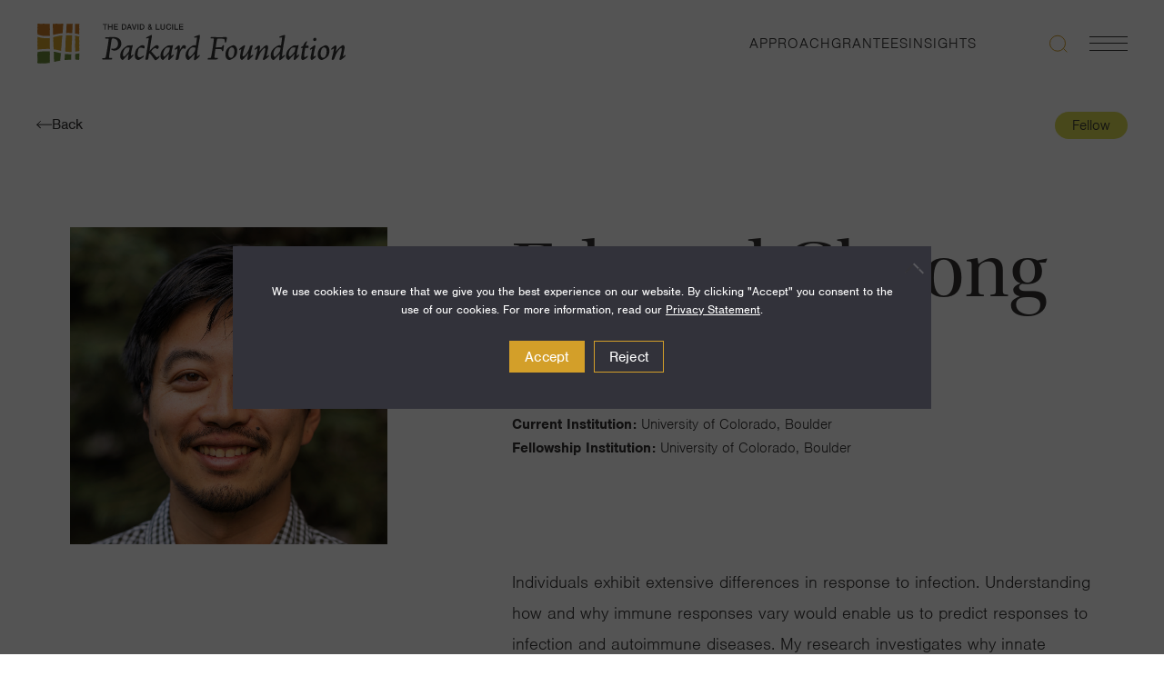

--- FILE ---
content_type: text/html; charset=UTF-8
request_url: https://www.packard.org/fellow/edward-chuong/
body_size: 43651
content:
<!doctype html>
<html lang="en-US" class="no-js">
  <head>
    <meta charset="utf-8">
    <meta name="viewport" content="width=device-width, initial-scale=1">
    <link rel="stylesheet" href="https://use.typekit.net/vgo4xtr.css">
    <meta name='robots' content='index, follow, max-image-preview:large, max-snippet:-1, max-video-preview:-1' />
	<style>img:is([sizes="auto" i], [sizes^="auto," i]) { contain-intrinsic-size: 3000px 1500px }</style>
	
	<!-- This site is optimized with the Yoast SEO plugin v26.7 - https://yoast.com/wordpress/plugins/seo/ -->
	<title>Edward Chuong &#8226; The David and Lucile Packard Foundation</title>
<link data-rocket-prefetch href="https://use.typekit.net" rel="dns-prefetch"><link rel="preload" data-rocket-preload as="image" href="https://www.packard.org/wp-content/uploads/2023/12/chuong-ed.jpg" imagesrcset="https://www.packard.org/wp-content/uploads/2023/12/chuong-ed.jpg 960w, https://www.packard.org/wp-content/uploads/2023/12/chuong-ed-300x300.jpg 300w, https://www.packard.org/wp-content/uploads/2023/12/chuong-ed-150x150.jpg 150w, https://www.packard.org/wp-content/uploads/2023/12/chuong-ed-768x768.jpg 768w" imagesizes="(max-width: 960px) 100vw, 960px" fetchpriority="high">
	<link rel="canonical" href="https://www.packard.org/fellow/edward-chuong/" />
	<meta property="og:locale" content="en_US" />
	<meta property="og:type" content="article" />
	<meta property="og:title" content="Edward Chuong &#8226; The David and Lucile Packard Foundation" />
	<meta property="og:description" content="Individuals exhibit extensive differences in response to infection. Understanding how and why immune responses vary would enable us to predict responses to infection and autoimmune diseases. My research investigates why innate immune responses vary across individuals, focusing on differences in gene expression. I previously showed that several immune genes are controlled by regulatory elements derived &hellip; Continued" />
	<meta property="og:url" content="https://www.packard.org/fellow/edward-chuong/" />
	<meta property="og:site_name" content="The David and Lucile Packard Foundation" />
	<meta property="article:publisher" content="https://www.facebook.com/PackardFoundation/" />
	<meta property="article:modified_time" content="2023-12-02T18:15:41+00:00" />
	<meta property="og:image" content="https://www.packard.org/wp-content/uploads/2023/12/chuong-ed.jpg" />
	<meta property="og:image:width" content="960" />
	<meta property="og:image:height" content="960" />
	<meta property="og:image:type" content="image/jpeg" />
	<meta name="twitter:card" content="summary_large_image" />
	<meta name="twitter:site" content="@PackardFdn" />
	<meta name="twitter:label1" content="Est. reading time" />
	<meta name="twitter:data1" content="1 minute" />
	<script type="application/ld+json" class="yoast-schema-graph">{"@context":"https://schema.org","@graph":[{"@type":"WebPage","@id":"https://www.packard.org/fellow/edward-chuong/","url":"https://www.packard.org/fellow/edward-chuong/","name":"Edward Chuong &#8226; The David and Lucile Packard Foundation","isPartOf":{"@id":"https://www.packard.org/#website"},"primaryImageOfPage":{"@id":"https://www.packard.org/fellow/edward-chuong/#primaryimage"},"image":{"@id":"https://www.packard.org/fellow/edward-chuong/#primaryimage"},"thumbnailUrl":"https://www.packard.org/wp-content/uploads/2023/12/chuong-ed.jpg","datePublished":"2020-10-15T14:30:27+00:00","dateModified":"2023-12-02T18:15:41+00:00","breadcrumb":{"@id":"https://www.packard.org/fellow/edward-chuong/#breadcrumb"},"inLanguage":"en-US","potentialAction":[{"@type":"ReadAction","target":["https://www.packard.org/fellow/edward-chuong/"]}]},{"@type":"ImageObject","inLanguage":"en-US","@id":"https://www.packard.org/fellow/edward-chuong/#primaryimage","url":"https://www.packard.org/wp-content/uploads/2023/12/chuong-ed.jpg","contentUrl":"https://www.packard.org/wp-content/uploads/2023/12/chuong-ed.jpg","width":960,"height":960},{"@type":"BreadcrumbList","@id":"https://www.packard.org/fellow/edward-chuong/#breadcrumb","itemListElement":[{"@type":"ListItem","position":1,"name":"Home","item":"https://www.packard.org/"},{"@type":"ListItem","position":2,"name":"Edward Chuong"}]},{"@type":"WebSite","@id":"https://www.packard.org/#website","url":"https://www.packard.org/","name":"The David and Lucile Packard Foundation","description":"A Just Society Where People &amp; Planet Flourish","publisher":{"@id":"https://www.packard.org/#organization"},"alternateName":"Packard Foundation","potentialAction":[{"@type":"SearchAction","target":{"@type":"EntryPoint","urlTemplate":"https://www.packard.org/?s={search_term_string}"},"query-input":{"@type":"PropertyValueSpecification","valueRequired":true,"valueName":"search_term_string"}}],"inLanguage":"en-US"},{"@type":"Organization","@id":"https://www.packard.org/#organization","name":"The David & Lucile Packard Foundation","alternateName":"Packard Foundation","url":"https://www.packard.org/","logo":{"@type":"ImageObject","inLanguage":"en-US","@id":"https://www.packard.org/#/schema/logo/image/","url":"https://www.packard.org/wp-content/uploads/2024/01/packard-foundation-organization-logo-yoast.jpg","contentUrl":"https://www.packard.org/wp-content/uploads/2024/01/packard-foundation-organization-logo-yoast.jpg","width":696,"height":696,"caption":"The David & Lucile Packard Foundation"},"image":{"@id":"https://www.packard.org/#/schema/logo/image/"},"sameAs":["https://www.facebook.com/PackardFoundation/","https://x.com/PackardFdn","https://www.linkedin.com/company/packardfoundation/","https://www.youtube.com/user/ThePackardFoundation","https://www.instagram.com/packardfdn/"]}]}</script>
	<!-- / Yoast SEO plugin. -->



<style id='wp-emoji-styles-inline-css'>

	img.wp-smiley, img.emoji {
		display: inline !important;
		border: none !important;
		box-shadow: none !important;
		height: 1em !important;
		width: 1em !important;
		margin: 0 0.07em !important;
		vertical-align: -0.1em !important;
		background: none !important;
		padding: 0 !important;
	}
</style>
<link rel='stylesheet' id='wp-block-library-css' href='https://www.packard.org/wp-includes/css/dist/block-library/style.min.css?ver=6.8.3' media='all' />
<style id='safe-svg-svg-icon-style-inline-css'>
.safe-svg-cover{text-align:center}.safe-svg-cover .safe-svg-inside{display:inline-block;max-width:100%}.safe-svg-cover svg{fill:currentColor;height:100%;max-height:100%;max-width:100%;width:100%}

</style>
<link rel='stylesheet' id='wpmf-gallery-popup-style-css' href='https://www.packard.org/wp-content/plugins/wp-media-folder/assets/css/display-gallery/magnific-popup.css?ver=6.1.9' media='all' />
<style id='global-styles-inline-css'>
:root{--wp--preset--aspect-ratio--square: 1;--wp--preset--aspect-ratio--4-3: 4/3;--wp--preset--aspect-ratio--3-4: 3/4;--wp--preset--aspect-ratio--3-2: 3/2;--wp--preset--aspect-ratio--2-3: 2/3;--wp--preset--aspect-ratio--16-9: 16/9;--wp--preset--aspect-ratio--9-16: 9/16;--wp--preset--color--black: #000;--wp--preset--color--cyan-bluish-gray: #abb8c3;--wp--preset--color--white: #fff;--wp--preset--color--pale-pink: #f78da7;--wp--preset--color--vivid-red: #cf2e2e;--wp--preset--color--luminous-vivid-orange: #ff6900;--wp--preset--color--luminous-vivid-amber: #fcb900;--wp--preset--color--light-green-cyan: #7bdcb5;--wp--preset--color--vivid-green-cyan: #00d084;--wp--preset--color--pale-cyan-blue: #8ed1fc;--wp--preset--color--vivid-cyan-blue: #0693e3;--wp--preset--color--vivid-purple: #9b51e0;--wp--preset--color--inherit: inherit;--wp--preset--color--current: currentcolor;--wp--preset--color--transparent: transparent;--wp--preset--color--slate-50: #f8fafc;--wp--preset--color--slate-100: #f1f5f9;--wp--preset--color--slate-200: #e2e8f0;--wp--preset--color--slate-300: #cbd5e1;--wp--preset--color--slate-400: #94a3b8;--wp--preset--color--slate-500: #64748b;--wp--preset--color--slate-600: #475569;--wp--preset--color--slate-700: #334155;--wp--preset--color--slate-800: #1e293b;--wp--preset--color--slate-900: #0f172a;--wp--preset--color--gray-50: #f9fafb;--wp--preset--color--gray-100: #f3f4f6;--wp--preset--color--gray-200: #e5e7eb;--wp--preset--color--gray-300: #d1d5db;--wp--preset--color--gray-400: #9ca3af;--wp--preset--color--gray-500: #6b7280;--wp--preset--color--gray-600: #4b5563;--wp--preset--color--gray-700: #374151;--wp--preset--color--gray-800: #1f2937;--wp--preset--color--gray-900: #111827;--wp--preset--color--zinc-50: #fafafa;--wp--preset--color--zinc-100: #f4f4f5;--wp--preset--color--zinc-200: #e4e4e7;--wp--preset--color--zinc-300: #d4d4d8;--wp--preset--color--zinc-400: #a1a1aa;--wp--preset--color--zinc-500: #71717a;--wp--preset--color--zinc-600: #52525b;--wp--preset--color--zinc-700: #3f3f46;--wp--preset--color--zinc-800: #27272a;--wp--preset--color--zinc-900: #18181b;--wp--preset--color--neutral-50: #fafafa;--wp--preset--color--neutral-100: #f5f5f5;--wp--preset--color--neutral-200: #e5e5e5;--wp--preset--color--neutral-300: #d4d4d4;--wp--preset--color--neutral-400: #a3a3a3;--wp--preset--color--neutral-500: #737373;--wp--preset--color--neutral-600: #525252;--wp--preset--color--neutral-700: #404040;--wp--preset--color--neutral-800: #262626;--wp--preset--color--neutral-900: #171717;--wp--preset--color--stone-50: #fafaf9;--wp--preset--color--stone-100: #f5f5f4;--wp--preset--color--stone-200: #e7e5e4;--wp--preset--color--stone-300: #d6d3d1;--wp--preset--color--stone-400: #a8a29e;--wp--preset--color--stone-500: #78716c;--wp--preset--color--stone-600: #57534e;--wp--preset--color--stone-700: #44403c;--wp--preset--color--stone-800: #292524;--wp--preset--color--stone-900: #1c1917;--wp--preset--color--red-50: #fef2f2;--wp--preset--color--red-100: #fee2e2;--wp--preset--color--red-200: #fecaca;--wp--preset--color--red-300: #fca5a5;--wp--preset--color--red-400: #f87171;--wp--preset--color--red-500: #ef4444;--wp--preset--color--red-600: #dc2626;--wp--preset--color--red-700: #b91c1c;--wp--preset--color--red-800: #991b1b;--wp--preset--color--red-900: #7f1d1d;--wp--preset--color--orange-50: #fff7ed;--wp--preset--color--orange-100: #ffedd5;--wp--preset--color--orange-200: #fed7aa;--wp--preset--color--orange-300: #fdba74;--wp--preset--color--orange-400: #fb923c;--wp--preset--color--orange-500: #f97316;--wp--preset--color--orange-600: #ea580c;--wp--preset--color--orange-700: #c2410c;--wp--preset--color--orange-800: #9a3412;--wp--preset--color--orange-900: #7c2d12;--wp--preset--color--amber-50: #fffbeb;--wp--preset--color--amber-100: #fef3c7;--wp--preset--color--amber-200: #fde68a;--wp--preset--color--amber-300: #fcd34d;--wp--preset--color--amber-400: #fbbf24;--wp--preset--color--amber-500: #f59e0b;--wp--preset--color--amber-600: #d97706;--wp--preset--color--amber-700: #b45309;--wp--preset--color--amber-800: #92400e;--wp--preset--color--amber-900: #78350f;--wp--preset--color--yellow-50: #fefce8;--wp--preset--color--yellow-100: #fef9c3;--wp--preset--color--yellow-200: #fef08a;--wp--preset--color--yellow-300: #fde047;--wp--preset--color--yellow-400: #facc15;--wp--preset--color--yellow-500: #eab308;--wp--preset--color--yellow-600: #ca8a04;--wp--preset--color--yellow-700: #a16207;--wp--preset--color--yellow-800: #854d0e;--wp--preset--color--yellow-900: #713f12;--wp--preset--color--lime-50: #f7fee7;--wp--preset--color--lime-100: #ecfccb;--wp--preset--color--lime-200: #d9f99d;--wp--preset--color--lime-300: #bef264;--wp--preset--color--lime-400: #a3e635;--wp--preset--color--lime-500: #84cc16;--wp--preset--color--lime-600: #65a30d;--wp--preset--color--lime-700: #4d7c0f;--wp--preset--color--lime-800: #3f6212;--wp--preset--color--lime-900: #365314;--wp--preset--color--green-50: #f0fdf4;--wp--preset--color--green-100: #dcfce7;--wp--preset--color--green-200: #bbf7d0;--wp--preset--color--green-300: #86efac;--wp--preset--color--green-400: #4ade80;--wp--preset--color--green-500: #22c55e;--wp--preset--color--green-600: #16a34a;--wp--preset--color--green-700: #15803d;--wp--preset--color--green-800: #166534;--wp--preset--color--green-900: #14532d;--wp--preset--color--emerald-50: #ecfdf5;--wp--preset--color--emerald-100: #d1fae5;--wp--preset--color--emerald-200: #a7f3d0;--wp--preset--color--emerald-300: #6ee7b7;--wp--preset--color--emerald-400: #34d399;--wp--preset--color--emerald-500: #10b981;--wp--preset--color--emerald-600: #059669;--wp--preset--color--emerald-700: #047857;--wp--preset--color--emerald-800: #065f46;--wp--preset--color--emerald-900: #064e3b;--wp--preset--color--teal-50: #f0fdfa;--wp--preset--color--teal-100: #ccfbf1;--wp--preset--color--teal-200: #99f6e4;--wp--preset--color--teal-300: #5eead4;--wp--preset--color--teal-400: #2dd4bf;--wp--preset--color--teal-500: #14b8a6;--wp--preset--color--teal-600: #0d9488;--wp--preset--color--teal-700: #0f766e;--wp--preset--color--teal-800: #115e59;--wp--preset--color--teal-900: #134e4a;--wp--preset--color--cyan-50: #ecfeff;--wp--preset--color--cyan-100: #cffafe;--wp--preset--color--cyan-200: #a5f3fc;--wp--preset--color--cyan-300: #67e8f9;--wp--preset--color--cyan-400: #22d3ee;--wp--preset--color--cyan-500: #06b6d4;--wp--preset--color--cyan-600: #0891b2;--wp--preset--color--cyan-700: #0e7490;--wp--preset--color--cyan-800: #155e75;--wp--preset--color--cyan-900: #164e63;--wp--preset--color--sky-50: #f0f9ff;--wp--preset--color--sky-100: #e0f2fe;--wp--preset--color--sky-200: #bae6fd;--wp--preset--color--sky-300: #7dd3fc;--wp--preset--color--sky-400: #38bdf8;--wp--preset--color--sky-500: #0ea5e9;--wp--preset--color--sky-600: #0284c7;--wp--preset--color--sky-700: #0369a1;--wp--preset--color--sky-800: #075985;--wp--preset--color--sky-900: #0c4a6e;--wp--preset--color--blue-50: #eff6ff;--wp--preset--color--blue-100: #dbeafe;--wp--preset--color--blue-200: #bfdbfe;--wp--preset--color--blue-300: #93c5fd;--wp--preset--color--blue-400: #60a5fa;--wp--preset--color--blue-500: #3b82f6;--wp--preset--color--blue-600: #2563eb;--wp--preset--color--blue-700: #1d4ed8;--wp--preset--color--blue-800: #1e40af;--wp--preset--color--blue-900: #1e3a8a;--wp--preset--color--indigo-50: #eef2ff;--wp--preset--color--indigo-100: #e0e7ff;--wp--preset--color--indigo-200: #c7d2fe;--wp--preset--color--indigo-300: #a5b4fc;--wp--preset--color--indigo-400: #818cf8;--wp--preset--color--indigo-500: #6366f1;--wp--preset--color--indigo-600: #4f46e5;--wp--preset--color--indigo-700: #4338ca;--wp--preset--color--indigo-800: #3730a3;--wp--preset--color--indigo-900: #312e81;--wp--preset--color--violet-50: #f5f3ff;--wp--preset--color--violet-100: #ede9fe;--wp--preset--color--violet-200: #ddd6fe;--wp--preset--color--violet-300: #c4b5fd;--wp--preset--color--violet-400: #a78bfa;--wp--preset--color--violet-500: #8b5cf6;--wp--preset--color--violet-600: #7c3aed;--wp--preset--color--violet-700: #6d28d9;--wp--preset--color--violet-800: #5b21b6;--wp--preset--color--violet-900: #4c1d95;--wp--preset--color--purple-50: #faf5ff;--wp--preset--color--purple-100: #f3e8ff;--wp--preset--color--purple-200: #e9d5ff;--wp--preset--color--purple-300: #d8b4fe;--wp--preset--color--purple-400: #c084fc;--wp--preset--color--purple-500: #a855f7;--wp--preset--color--purple-600: #9333ea;--wp--preset--color--purple-700: #7e22ce;--wp--preset--color--purple-800: #6b21a8;--wp--preset--color--purple-900: #581c87;--wp--preset--color--fuchsia-50: #fdf4ff;--wp--preset--color--fuchsia-100: #fae8ff;--wp--preset--color--fuchsia-200: #f5d0fe;--wp--preset--color--fuchsia-300: #f0abfc;--wp--preset--color--fuchsia-400: #e879f9;--wp--preset--color--fuchsia-500: #d946ef;--wp--preset--color--fuchsia-600: #c026d3;--wp--preset--color--fuchsia-700: #a21caf;--wp--preset--color--fuchsia-800: #86198f;--wp--preset--color--fuchsia-900: #701a75;--wp--preset--color--pink-50: #fdf2f8;--wp--preset--color--pink-100: #fce7f3;--wp--preset--color--pink-200: #fbcfe8;--wp--preset--color--pink-300: #f9a8d4;--wp--preset--color--pink-400: #f472b6;--wp--preset--color--pink-500: #ec4899;--wp--preset--color--pink-600: #db2777;--wp--preset--color--pink-700: #be185d;--wp--preset--color--pink-800: #9d174d;--wp--preset--color--pink-900: #831843;--wp--preset--color--rose-50: #fff1f2;--wp--preset--color--rose-100: #ffe4e6;--wp--preset--color--rose-200: #fecdd3;--wp--preset--color--rose-300: #fda4af;--wp--preset--color--rose-400: #fb7185;--wp--preset--color--rose-500: #f43f5e;--wp--preset--color--rose-600: #e11d48;--wp--preset--color--rose-700: #be123c;--wp--preset--color--rose-800: #9f1239;--wp--preset--color--rose-900: #881337;--wp--preset--gradient--vivid-cyan-blue-to-vivid-purple: linear-gradient(135deg,rgba(6,147,227,1) 0%,rgb(155,81,224) 100%);--wp--preset--gradient--light-green-cyan-to-vivid-green-cyan: linear-gradient(135deg,rgb(122,220,180) 0%,rgb(0,208,130) 100%);--wp--preset--gradient--luminous-vivid-amber-to-luminous-vivid-orange: linear-gradient(135deg,rgba(252,185,0,1) 0%,rgba(255,105,0,1) 100%);--wp--preset--gradient--luminous-vivid-orange-to-vivid-red: linear-gradient(135deg,rgba(255,105,0,1) 0%,rgb(207,46,46) 100%);--wp--preset--gradient--very-light-gray-to-cyan-bluish-gray: linear-gradient(135deg,rgb(238,238,238) 0%,rgb(169,184,195) 100%);--wp--preset--gradient--cool-to-warm-spectrum: linear-gradient(135deg,rgb(74,234,220) 0%,rgb(151,120,209) 20%,rgb(207,42,186) 40%,rgb(238,44,130) 60%,rgb(251,105,98) 80%,rgb(254,248,76) 100%);--wp--preset--gradient--blush-light-purple: linear-gradient(135deg,rgb(255,206,236) 0%,rgb(152,150,240) 100%);--wp--preset--gradient--blush-bordeaux: linear-gradient(135deg,rgb(254,205,165) 0%,rgb(254,45,45) 50%,rgb(107,0,62) 100%);--wp--preset--gradient--luminous-dusk: linear-gradient(135deg,rgb(255,203,112) 0%,rgb(199,81,192) 50%,rgb(65,88,208) 100%);--wp--preset--gradient--pale-ocean: linear-gradient(135deg,rgb(255,245,203) 0%,rgb(182,227,212) 50%,rgb(51,167,181) 100%);--wp--preset--gradient--electric-grass: linear-gradient(135deg,rgb(202,248,128) 0%,rgb(113,206,126) 100%);--wp--preset--gradient--midnight: linear-gradient(135deg,rgb(2,3,129) 0%,rgb(40,116,252) 100%);--wp--preset--font-size--small: 13px;--wp--preset--font-size--medium: 20px;--wp--preset--font-size--large: 36px;--wp--preset--font-size--x-large: 42px;--wp--preset--font-size--xs: 0.75rem;--wp--preset--font-size--sm: 0.875rem;--wp--preset--font-size--base: 1rem;--wp--preset--font-size--lg: 1.125rem;--wp--preset--font-size--xl: 1.25rem;--wp--preset--font-size--2-xl: 1.5rem;--wp--preset--font-size--3-xl: 1.875rem;--wp--preset--font-size--4-xl: 2.25rem;--wp--preset--font-size--5-xl: 3rem;--wp--preset--font-size--6-xl: 3.75rem;--wp--preset--font-size--7-xl: 4.5rem;--wp--preset--font-size--8-xl: 6rem;--wp--preset--font-size--9-xl: 8rem;--wp--preset--font-family--sans: ui-sans-serif,system-ui,-apple-system,BlinkMacSystemFont,"Segoe UI",Roboto,"Helvetica Neue",Arial,"Noto Sans",sans-serif,"Apple Color Emoji","Segoe UI Emoji","Segoe UI Symbol","Noto Color Emoji";--wp--preset--font-family--serif: ui-serif,Georgia,Cambria,"Times New Roman",Times,serif;--wp--preset--font-family--mono: ui-monospace,SFMono-Regular,Menlo,Monaco,Consolas,"Liberation Mono","Courier New",monospace;--wp--preset--spacing--20: 0.44rem;--wp--preset--spacing--30: 0.67rem;--wp--preset--spacing--40: 1rem;--wp--preset--spacing--50: 1.5rem;--wp--preset--spacing--60: 2.25rem;--wp--preset--spacing--70: 3.38rem;--wp--preset--spacing--80: 5.06rem;--wp--preset--shadow--natural: 6px 6px 9px rgba(0, 0, 0, 0.2);--wp--preset--shadow--deep: 12px 12px 50px rgba(0, 0, 0, 0.4);--wp--preset--shadow--sharp: 6px 6px 0px rgba(0, 0, 0, 0.2);--wp--preset--shadow--outlined: 6px 6px 0px -3px rgba(255, 255, 255, 1), 6px 6px rgba(0, 0, 0, 1);--wp--preset--shadow--crisp: 6px 6px 0px rgba(0, 0, 0, 1);}:where(body) { margin: 0; }.wp-site-blocks > .alignleft { float: left; margin-right: 2em; }.wp-site-blocks > .alignright { float: right; margin-left: 2em; }.wp-site-blocks > .aligncenter { justify-content: center; margin-left: auto; margin-right: auto; }:where(.is-layout-flex){gap: 0.5em;}:where(.is-layout-grid){gap: 0.5em;}.is-layout-flow > .alignleft{float: left;margin-inline-start: 0;margin-inline-end: 2em;}.is-layout-flow > .alignright{float: right;margin-inline-start: 2em;margin-inline-end: 0;}.is-layout-flow > .aligncenter{margin-left: auto !important;margin-right: auto !important;}.is-layout-constrained > .alignleft{float: left;margin-inline-start: 0;margin-inline-end: 2em;}.is-layout-constrained > .alignright{float: right;margin-inline-start: 2em;margin-inline-end: 0;}.is-layout-constrained > .aligncenter{margin-left: auto !important;margin-right: auto !important;}.is-layout-constrained > :where(:not(.alignleft):not(.alignright):not(.alignfull)){margin-left: auto !important;margin-right: auto !important;}body .is-layout-flex{display: flex;}.is-layout-flex{flex-wrap: wrap;align-items: center;}.is-layout-flex > :is(*, div){margin: 0;}body .is-layout-grid{display: grid;}.is-layout-grid > :is(*, div){margin: 0;}body{padding-top: 0px;padding-right: 0px;padding-bottom: 0px;padding-left: 0px;}a:where(:not(.wp-element-button)){text-decoration: underline;}:root :where(.wp-element-button, .wp-block-button__link){background-color: #32373c;border-width: 0;color: #fff;font-family: inherit;font-size: inherit;line-height: inherit;padding: calc(0.667em + 2px) calc(1.333em + 2px);text-decoration: none;}.has-black-color{color: var(--wp--preset--color--black) !important;}.has-cyan-bluish-gray-color{color: var(--wp--preset--color--cyan-bluish-gray) !important;}.has-white-color{color: var(--wp--preset--color--white) !important;}.has-pale-pink-color{color: var(--wp--preset--color--pale-pink) !important;}.has-vivid-red-color{color: var(--wp--preset--color--vivid-red) !important;}.has-luminous-vivid-orange-color{color: var(--wp--preset--color--luminous-vivid-orange) !important;}.has-luminous-vivid-amber-color{color: var(--wp--preset--color--luminous-vivid-amber) !important;}.has-light-green-cyan-color{color: var(--wp--preset--color--light-green-cyan) !important;}.has-vivid-green-cyan-color{color: var(--wp--preset--color--vivid-green-cyan) !important;}.has-pale-cyan-blue-color{color: var(--wp--preset--color--pale-cyan-blue) !important;}.has-vivid-cyan-blue-color{color: var(--wp--preset--color--vivid-cyan-blue) !important;}.has-vivid-purple-color{color: var(--wp--preset--color--vivid-purple) !important;}.has-inherit-color{color: var(--wp--preset--color--inherit) !important;}.has-current-color{color: var(--wp--preset--color--current) !important;}.has-transparent-color{color: var(--wp--preset--color--transparent) !important;}.has-slate-50-color{color: var(--wp--preset--color--slate-50) !important;}.has-slate-100-color{color: var(--wp--preset--color--slate-100) !important;}.has-slate-200-color{color: var(--wp--preset--color--slate-200) !important;}.has-slate-300-color{color: var(--wp--preset--color--slate-300) !important;}.has-slate-400-color{color: var(--wp--preset--color--slate-400) !important;}.has-slate-500-color{color: var(--wp--preset--color--slate-500) !important;}.has-slate-600-color{color: var(--wp--preset--color--slate-600) !important;}.has-slate-700-color{color: var(--wp--preset--color--slate-700) !important;}.has-slate-800-color{color: var(--wp--preset--color--slate-800) !important;}.has-slate-900-color{color: var(--wp--preset--color--slate-900) !important;}.has-gray-50-color{color: var(--wp--preset--color--gray-50) !important;}.has-gray-100-color{color: var(--wp--preset--color--gray-100) !important;}.has-gray-200-color{color: var(--wp--preset--color--gray-200) !important;}.has-gray-300-color{color: var(--wp--preset--color--gray-300) !important;}.has-gray-400-color{color: var(--wp--preset--color--gray-400) !important;}.has-gray-500-color{color: var(--wp--preset--color--gray-500) !important;}.has-gray-600-color{color: var(--wp--preset--color--gray-600) !important;}.has-gray-700-color{color: var(--wp--preset--color--gray-700) !important;}.has-gray-800-color{color: var(--wp--preset--color--gray-800) !important;}.has-gray-900-color{color: var(--wp--preset--color--gray-900) !important;}.has-zinc-50-color{color: var(--wp--preset--color--zinc-50) !important;}.has-zinc-100-color{color: var(--wp--preset--color--zinc-100) !important;}.has-zinc-200-color{color: var(--wp--preset--color--zinc-200) !important;}.has-zinc-300-color{color: var(--wp--preset--color--zinc-300) !important;}.has-zinc-400-color{color: var(--wp--preset--color--zinc-400) !important;}.has-zinc-500-color{color: var(--wp--preset--color--zinc-500) !important;}.has-zinc-600-color{color: var(--wp--preset--color--zinc-600) !important;}.has-zinc-700-color{color: var(--wp--preset--color--zinc-700) !important;}.has-zinc-800-color{color: var(--wp--preset--color--zinc-800) !important;}.has-zinc-900-color{color: var(--wp--preset--color--zinc-900) !important;}.has-neutral-50-color{color: var(--wp--preset--color--neutral-50) !important;}.has-neutral-100-color{color: var(--wp--preset--color--neutral-100) !important;}.has-neutral-200-color{color: var(--wp--preset--color--neutral-200) !important;}.has-neutral-300-color{color: var(--wp--preset--color--neutral-300) !important;}.has-neutral-400-color{color: var(--wp--preset--color--neutral-400) !important;}.has-neutral-500-color{color: var(--wp--preset--color--neutral-500) !important;}.has-neutral-600-color{color: var(--wp--preset--color--neutral-600) !important;}.has-neutral-700-color{color: var(--wp--preset--color--neutral-700) !important;}.has-neutral-800-color{color: var(--wp--preset--color--neutral-800) !important;}.has-neutral-900-color{color: var(--wp--preset--color--neutral-900) !important;}.has-stone-50-color{color: var(--wp--preset--color--stone-50) !important;}.has-stone-100-color{color: var(--wp--preset--color--stone-100) !important;}.has-stone-200-color{color: var(--wp--preset--color--stone-200) !important;}.has-stone-300-color{color: var(--wp--preset--color--stone-300) !important;}.has-stone-400-color{color: var(--wp--preset--color--stone-400) !important;}.has-stone-500-color{color: var(--wp--preset--color--stone-500) !important;}.has-stone-600-color{color: var(--wp--preset--color--stone-600) !important;}.has-stone-700-color{color: var(--wp--preset--color--stone-700) !important;}.has-stone-800-color{color: var(--wp--preset--color--stone-800) !important;}.has-stone-900-color{color: var(--wp--preset--color--stone-900) !important;}.has-red-50-color{color: var(--wp--preset--color--red-50) !important;}.has-red-100-color{color: var(--wp--preset--color--red-100) !important;}.has-red-200-color{color: var(--wp--preset--color--red-200) !important;}.has-red-300-color{color: var(--wp--preset--color--red-300) !important;}.has-red-400-color{color: var(--wp--preset--color--red-400) !important;}.has-red-500-color{color: var(--wp--preset--color--red-500) !important;}.has-red-600-color{color: var(--wp--preset--color--red-600) !important;}.has-red-700-color{color: var(--wp--preset--color--red-700) !important;}.has-red-800-color{color: var(--wp--preset--color--red-800) !important;}.has-red-900-color{color: var(--wp--preset--color--red-900) !important;}.has-orange-50-color{color: var(--wp--preset--color--orange-50) !important;}.has-orange-100-color{color: var(--wp--preset--color--orange-100) !important;}.has-orange-200-color{color: var(--wp--preset--color--orange-200) !important;}.has-orange-300-color{color: var(--wp--preset--color--orange-300) !important;}.has-orange-400-color{color: var(--wp--preset--color--orange-400) !important;}.has-orange-500-color{color: var(--wp--preset--color--orange-500) !important;}.has-orange-600-color{color: var(--wp--preset--color--orange-600) !important;}.has-orange-700-color{color: var(--wp--preset--color--orange-700) !important;}.has-orange-800-color{color: var(--wp--preset--color--orange-800) !important;}.has-orange-900-color{color: var(--wp--preset--color--orange-900) !important;}.has-amber-50-color{color: var(--wp--preset--color--amber-50) !important;}.has-amber-100-color{color: var(--wp--preset--color--amber-100) !important;}.has-amber-200-color{color: var(--wp--preset--color--amber-200) !important;}.has-amber-300-color{color: var(--wp--preset--color--amber-300) !important;}.has-amber-400-color{color: var(--wp--preset--color--amber-400) !important;}.has-amber-500-color{color: var(--wp--preset--color--amber-500) !important;}.has-amber-600-color{color: var(--wp--preset--color--amber-600) !important;}.has-amber-700-color{color: var(--wp--preset--color--amber-700) !important;}.has-amber-800-color{color: var(--wp--preset--color--amber-800) !important;}.has-amber-900-color{color: var(--wp--preset--color--amber-900) !important;}.has-yellow-50-color{color: var(--wp--preset--color--yellow-50) !important;}.has-yellow-100-color{color: var(--wp--preset--color--yellow-100) !important;}.has-yellow-200-color{color: var(--wp--preset--color--yellow-200) !important;}.has-yellow-300-color{color: var(--wp--preset--color--yellow-300) !important;}.has-yellow-400-color{color: var(--wp--preset--color--yellow-400) !important;}.has-yellow-500-color{color: var(--wp--preset--color--yellow-500) !important;}.has-yellow-600-color{color: var(--wp--preset--color--yellow-600) !important;}.has-yellow-700-color{color: var(--wp--preset--color--yellow-700) !important;}.has-yellow-800-color{color: var(--wp--preset--color--yellow-800) !important;}.has-yellow-900-color{color: var(--wp--preset--color--yellow-900) !important;}.has-lime-50-color{color: var(--wp--preset--color--lime-50) !important;}.has-lime-100-color{color: var(--wp--preset--color--lime-100) !important;}.has-lime-200-color{color: var(--wp--preset--color--lime-200) !important;}.has-lime-300-color{color: var(--wp--preset--color--lime-300) !important;}.has-lime-400-color{color: var(--wp--preset--color--lime-400) !important;}.has-lime-500-color{color: var(--wp--preset--color--lime-500) !important;}.has-lime-600-color{color: var(--wp--preset--color--lime-600) !important;}.has-lime-700-color{color: var(--wp--preset--color--lime-700) !important;}.has-lime-800-color{color: var(--wp--preset--color--lime-800) !important;}.has-lime-900-color{color: var(--wp--preset--color--lime-900) !important;}.has-green-50-color{color: var(--wp--preset--color--green-50) !important;}.has-green-100-color{color: var(--wp--preset--color--green-100) !important;}.has-green-200-color{color: var(--wp--preset--color--green-200) !important;}.has-green-300-color{color: var(--wp--preset--color--green-300) !important;}.has-green-400-color{color: var(--wp--preset--color--green-400) !important;}.has-green-500-color{color: var(--wp--preset--color--green-500) !important;}.has-green-600-color{color: var(--wp--preset--color--green-600) !important;}.has-green-700-color{color: var(--wp--preset--color--green-700) !important;}.has-green-800-color{color: var(--wp--preset--color--green-800) !important;}.has-green-900-color{color: var(--wp--preset--color--green-900) !important;}.has-emerald-50-color{color: var(--wp--preset--color--emerald-50) !important;}.has-emerald-100-color{color: var(--wp--preset--color--emerald-100) !important;}.has-emerald-200-color{color: var(--wp--preset--color--emerald-200) !important;}.has-emerald-300-color{color: var(--wp--preset--color--emerald-300) !important;}.has-emerald-400-color{color: var(--wp--preset--color--emerald-400) !important;}.has-emerald-500-color{color: var(--wp--preset--color--emerald-500) !important;}.has-emerald-600-color{color: var(--wp--preset--color--emerald-600) !important;}.has-emerald-700-color{color: var(--wp--preset--color--emerald-700) !important;}.has-emerald-800-color{color: var(--wp--preset--color--emerald-800) !important;}.has-emerald-900-color{color: var(--wp--preset--color--emerald-900) !important;}.has-teal-50-color{color: var(--wp--preset--color--teal-50) !important;}.has-teal-100-color{color: var(--wp--preset--color--teal-100) !important;}.has-teal-200-color{color: var(--wp--preset--color--teal-200) !important;}.has-teal-300-color{color: var(--wp--preset--color--teal-300) !important;}.has-teal-400-color{color: var(--wp--preset--color--teal-400) !important;}.has-teal-500-color{color: var(--wp--preset--color--teal-500) !important;}.has-teal-600-color{color: var(--wp--preset--color--teal-600) !important;}.has-teal-700-color{color: var(--wp--preset--color--teal-700) !important;}.has-teal-800-color{color: var(--wp--preset--color--teal-800) !important;}.has-teal-900-color{color: var(--wp--preset--color--teal-900) !important;}.has-cyan-50-color{color: var(--wp--preset--color--cyan-50) !important;}.has-cyan-100-color{color: var(--wp--preset--color--cyan-100) !important;}.has-cyan-200-color{color: var(--wp--preset--color--cyan-200) !important;}.has-cyan-300-color{color: var(--wp--preset--color--cyan-300) !important;}.has-cyan-400-color{color: var(--wp--preset--color--cyan-400) !important;}.has-cyan-500-color{color: var(--wp--preset--color--cyan-500) !important;}.has-cyan-600-color{color: var(--wp--preset--color--cyan-600) !important;}.has-cyan-700-color{color: var(--wp--preset--color--cyan-700) !important;}.has-cyan-800-color{color: var(--wp--preset--color--cyan-800) !important;}.has-cyan-900-color{color: var(--wp--preset--color--cyan-900) !important;}.has-sky-50-color{color: var(--wp--preset--color--sky-50) !important;}.has-sky-100-color{color: var(--wp--preset--color--sky-100) !important;}.has-sky-200-color{color: var(--wp--preset--color--sky-200) !important;}.has-sky-300-color{color: var(--wp--preset--color--sky-300) !important;}.has-sky-400-color{color: var(--wp--preset--color--sky-400) !important;}.has-sky-500-color{color: var(--wp--preset--color--sky-500) !important;}.has-sky-600-color{color: var(--wp--preset--color--sky-600) !important;}.has-sky-700-color{color: var(--wp--preset--color--sky-700) !important;}.has-sky-800-color{color: var(--wp--preset--color--sky-800) !important;}.has-sky-900-color{color: var(--wp--preset--color--sky-900) !important;}.has-blue-50-color{color: var(--wp--preset--color--blue-50) !important;}.has-blue-100-color{color: var(--wp--preset--color--blue-100) !important;}.has-blue-200-color{color: var(--wp--preset--color--blue-200) !important;}.has-blue-300-color{color: var(--wp--preset--color--blue-300) !important;}.has-blue-400-color{color: var(--wp--preset--color--blue-400) !important;}.has-blue-500-color{color: var(--wp--preset--color--blue-500) !important;}.has-blue-600-color{color: var(--wp--preset--color--blue-600) !important;}.has-blue-700-color{color: var(--wp--preset--color--blue-700) !important;}.has-blue-800-color{color: var(--wp--preset--color--blue-800) !important;}.has-blue-900-color{color: var(--wp--preset--color--blue-900) !important;}.has-indigo-50-color{color: var(--wp--preset--color--indigo-50) !important;}.has-indigo-100-color{color: var(--wp--preset--color--indigo-100) !important;}.has-indigo-200-color{color: var(--wp--preset--color--indigo-200) !important;}.has-indigo-300-color{color: var(--wp--preset--color--indigo-300) !important;}.has-indigo-400-color{color: var(--wp--preset--color--indigo-400) !important;}.has-indigo-500-color{color: var(--wp--preset--color--indigo-500) !important;}.has-indigo-600-color{color: var(--wp--preset--color--indigo-600) !important;}.has-indigo-700-color{color: var(--wp--preset--color--indigo-700) !important;}.has-indigo-800-color{color: var(--wp--preset--color--indigo-800) !important;}.has-indigo-900-color{color: var(--wp--preset--color--indigo-900) !important;}.has-violet-50-color{color: var(--wp--preset--color--violet-50) !important;}.has-violet-100-color{color: var(--wp--preset--color--violet-100) !important;}.has-violet-200-color{color: var(--wp--preset--color--violet-200) !important;}.has-violet-300-color{color: var(--wp--preset--color--violet-300) !important;}.has-violet-400-color{color: var(--wp--preset--color--violet-400) !important;}.has-violet-500-color{color: var(--wp--preset--color--violet-500) !important;}.has-violet-600-color{color: var(--wp--preset--color--violet-600) !important;}.has-violet-700-color{color: var(--wp--preset--color--violet-700) !important;}.has-violet-800-color{color: var(--wp--preset--color--violet-800) !important;}.has-violet-900-color{color: var(--wp--preset--color--violet-900) !important;}.has-purple-50-color{color: var(--wp--preset--color--purple-50) !important;}.has-purple-100-color{color: var(--wp--preset--color--purple-100) !important;}.has-purple-200-color{color: var(--wp--preset--color--purple-200) !important;}.has-purple-300-color{color: var(--wp--preset--color--purple-300) !important;}.has-purple-400-color{color: var(--wp--preset--color--purple-400) !important;}.has-purple-500-color{color: var(--wp--preset--color--purple-500) !important;}.has-purple-600-color{color: var(--wp--preset--color--purple-600) !important;}.has-purple-700-color{color: var(--wp--preset--color--purple-700) !important;}.has-purple-800-color{color: var(--wp--preset--color--purple-800) !important;}.has-purple-900-color{color: var(--wp--preset--color--purple-900) !important;}.has-fuchsia-50-color{color: var(--wp--preset--color--fuchsia-50) !important;}.has-fuchsia-100-color{color: var(--wp--preset--color--fuchsia-100) !important;}.has-fuchsia-200-color{color: var(--wp--preset--color--fuchsia-200) !important;}.has-fuchsia-300-color{color: var(--wp--preset--color--fuchsia-300) !important;}.has-fuchsia-400-color{color: var(--wp--preset--color--fuchsia-400) !important;}.has-fuchsia-500-color{color: var(--wp--preset--color--fuchsia-500) !important;}.has-fuchsia-600-color{color: var(--wp--preset--color--fuchsia-600) !important;}.has-fuchsia-700-color{color: var(--wp--preset--color--fuchsia-700) !important;}.has-fuchsia-800-color{color: var(--wp--preset--color--fuchsia-800) !important;}.has-fuchsia-900-color{color: var(--wp--preset--color--fuchsia-900) !important;}.has-pink-50-color{color: var(--wp--preset--color--pink-50) !important;}.has-pink-100-color{color: var(--wp--preset--color--pink-100) !important;}.has-pink-200-color{color: var(--wp--preset--color--pink-200) !important;}.has-pink-300-color{color: var(--wp--preset--color--pink-300) !important;}.has-pink-400-color{color: var(--wp--preset--color--pink-400) !important;}.has-pink-500-color{color: var(--wp--preset--color--pink-500) !important;}.has-pink-600-color{color: var(--wp--preset--color--pink-600) !important;}.has-pink-700-color{color: var(--wp--preset--color--pink-700) !important;}.has-pink-800-color{color: var(--wp--preset--color--pink-800) !important;}.has-pink-900-color{color: var(--wp--preset--color--pink-900) !important;}.has-rose-50-color{color: var(--wp--preset--color--rose-50) !important;}.has-rose-100-color{color: var(--wp--preset--color--rose-100) !important;}.has-rose-200-color{color: var(--wp--preset--color--rose-200) !important;}.has-rose-300-color{color: var(--wp--preset--color--rose-300) !important;}.has-rose-400-color{color: var(--wp--preset--color--rose-400) !important;}.has-rose-500-color{color: var(--wp--preset--color--rose-500) !important;}.has-rose-600-color{color: var(--wp--preset--color--rose-600) !important;}.has-rose-700-color{color: var(--wp--preset--color--rose-700) !important;}.has-rose-800-color{color: var(--wp--preset--color--rose-800) !important;}.has-rose-900-color{color: var(--wp--preset--color--rose-900) !important;}.has-black-background-color{background-color: var(--wp--preset--color--black) !important;}.has-cyan-bluish-gray-background-color{background-color: var(--wp--preset--color--cyan-bluish-gray) !important;}.has-white-background-color{background-color: var(--wp--preset--color--white) !important;}.has-pale-pink-background-color{background-color: var(--wp--preset--color--pale-pink) !important;}.has-vivid-red-background-color{background-color: var(--wp--preset--color--vivid-red) !important;}.has-luminous-vivid-orange-background-color{background-color: var(--wp--preset--color--luminous-vivid-orange) !important;}.has-luminous-vivid-amber-background-color{background-color: var(--wp--preset--color--luminous-vivid-amber) !important;}.has-light-green-cyan-background-color{background-color: var(--wp--preset--color--light-green-cyan) !important;}.has-vivid-green-cyan-background-color{background-color: var(--wp--preset--color--vivid-green-cyan) !important;}.has-pale-cyan-blue-background-color{background-color: var(--wp--preset--color--pale-cyan-blue) !important;}.has-vivid-cyan-blue-background-color{background-color: var(--wp--preset--color--vivid-cyan-blue) !important;}.has-vivid-purple-background-color{background-color: var(--wp--preset--color--vivid-purple) !important;}.has-inherit-background-color{background-color: var(--wp--preset--color--inherit) !important;}.has-current-background-color{background-color: var(--wp--preset--color--current) !important;}.has-transparent-background-color{background-color: var(--wp--preset--color--transparent) !important;}.has-slate-50-background-color{background-color: var(--wp--preset--color--slate-50) !important;}.has-slate-100-background-color{background-color: var(--wp--preset--color--slate-100) !important;}.has-slate-200-background-color{background-color: var(--wp--preset--color--slate-200) !important;}.has-slate-300-background-color{background-color: var(--wp--preset--color--slate-300) !important;}.has-slate-400-background-color{background-color: var(--wp--preset--color--slate-400) !important;}.has-slate-500-background-color{background-color: var(--wp--preset--color--slate-500) !important;}.has-slate-600-background-color{background-color: var(--wp--preset--color--slate-600) !important;}.has-slate-700-background-color{background-color: var(--wp--preset--color--slate-700) !important;}.has-slate-800-background-color{background-color: var(--wp--preset--color--slate-800) !important;}.has-slate-900-background-color{background-color: var(--wp--preset--color--slate-900) !important;}.has-gray-50-background-color{background-color: var(--wp--preset--color--gray-50) !important;}.has-gray-100-background-color{background-color: var(--wp--preset--color--gray-100) !important;}.has-gray-200-background-color{background-color: var(--wp--preset--color--gray-200) !important;}.has-gray-300-background-color{background-color: var(--wp--preset--color--gray-300) !important;}.has-gray-400-background-color{background-color: var(--wp--preset--color--gray-400) !important;}.has-gray-500-background-color{background-color: var(--wp--preset--color--gray-500) !important;}.has-gray-600-background-color{background-color: var(--wp--preset--color--gray-600) !important;}.has-gray-700-background-color{background-color: var(--wp--preset--color--gray-700) !important;}.has-gray-800-background-color{background-color: var(--wp--preset--color--gray-800) !important;}.has-gray-900-background-color{background-color: var(--wp--preset--color--gray-900) !important;}.has-zinc-50-background-color{background-color: var(--wp--preset--color--zinc-50) !important;}.has-zinc-100-background-color{background-color: var(--wp--preset--color--zinc-100) !important;}.has-zinc-200-background-color{background-color: var(--wp--preset--color--zinc-200) !important;}.has-zinc-300-background-color{background-color: var(--wp--preset--color--zinc-300) !important;}.has-zinc-400-background-color{background-color: var(--wp--preset--color--zinc-400) !important;}.has-zinc-500-background-color{background-color: var(--wp--preset--color--zinc-500) !important;}.has-zinc-600-background-color{background-color: var(--wp--preset--color--zinc-600) !important;}.has-zinc-700-background-color{background-color: var(--wp--preset--color--zinc-700) !important;}.has-zinc-800-background-color{background-color: var(--wp--preset--color--zinc-800) !important;}.has-zinc-900-background-color{background-color: var(--wp--preset--color--zinc-900) !important;}.has-neutral-50-background-color{background-color: var(--wp--preset--color--neutral-50) !important;}.has-neutral-100-background-color{background-color: var(--wp--preset--color--neutral-100) !important;}.has-neutral-200-background-color{background-color: var(--wp--preset--color--neutral-200) !important;}.has-neutral-300-background-color{background-color: var(--wp--preset--color--neutral-300) !important;}.has-neutral-400-background-color{background-color: var(--wp--preset--color--neutral-400) !important;}.has-neutral-500-background-color{background-color: var(--wp--preset--color--neutral-500) !important;}.has-neutral-600-background-color{background-color: var(--wp--preset--color--neutral-600) !important;}.has-neutral-700-background-color{background-color: var(--wp--preset--color--neutral-700) !important;}.has-neutral-800-background-color{background-color: var(--wp--preset--color--neutral-800) !important;}.has-neutral-900-background-color{background-color: var(--wp--preset--color--neutral-900) !important;}.has-stone-50-background-color{background-color: var(--wp--preset--color--stone-50) !important;}.has-stone-100-background-color{background-color: var(--wp--preset--color--stone-100) !important;}.has-stone-200-background-color{background-color: var(--wp--preset--color--stone-200) !important;}.has-stone-300-background-color{background-color: var(--wp--preset--color--stone-300) !important;}.has-stone-400-background-color{background-color: var(--wp--preset--color--stone-400) !important;}.has-stone-500-background-color{background-color: var(--wp--preset--color--stone-500) !important;}.has-stone-600-background-color{background-color: var(--wp--preset--color--stone-600) !important;}.has-stone-700-background-color{background-color: var(--wp--preset--color--stone-700) !important;}.has-stone-800-background-color{background-color: var(--wp--preset--color--stone-800) !important;}.has-stone-900-background-color{background-color: var(--wp--preset--color--stone-900) !important;}.has-red-50-background-color{background-color: var(--wp--preset--color--red-50) !important;}.has-red-100-background-color{background-color: var(--wp--preset--color--red-100) !important;}.has-red-200-background-color{background-color: var(--wp--preset--color--red-200) !important;}.has-red-300-background-color{background-color: var(--wp--preset--color--red-300) !important;}.has-red-400-background-color{background-color: var(--wp--preset--color--red-400) !important;}.has-red-500-background-color{background-color: var(--wp--preset--color--red-500) !important;}.has-red-600-background-color{background-color: var(--wp--preset--color--red-600) !important;}.has-red-700-background-color{background-color: var(--wp--preset--color--red-700) !important;}.has-red-800-background-color{background-color: var(--wp--preset--color--red-800) !important;}.has-red-900-background-color{background-color: var(--wp--preset--color--red-900) !important;}.has-orange-50-background-color{background-color: var(--wp--preset--color--orange-50) !important;}.has-orange-100-background-color{background-color: var(--wp--preset--color--orange-100) !important;}.has-orange-200-background-color{background-color: var(--wp--preset--color--orange-200) !important;}.has-orange-300-background-color{background-color: var(--wp--preset--color--orange-300) !important;}.has-orange-400-background-color{background-color: var(--wp--preset--color--orange-400) !important;}.has-orange-500-background-color{background-color: var(--wp--preset--color--orange-500) !important;}.has-orange-600-background-color{background-color: var(--wp--preset--color--orange-600) !important;}.has-orange-700-background-color{background-color: var(--wp--preset--color--orange-700) !important;}.has-orange-800-background-color{background-color: var(--wp--preset--color--orange-800) !important;}.has-orange-900-background-color{background-color: var(--wp--preset--color--orange-900) !important;}.has-amber-50-background-color{background-color: var(--wp--preset--color--amber-50) !important;}.has-amber-100-background-color{background-color: var(--wp--preset--color--amber-100) !important;}.has-amber-200-background-color{background-color: var(--wp--preset--color--amber-200) !important;}.has-amber-300-background-color{background-color: var(--wp--preset--color--amber-300) !important;}.has-amber-400-background-color{background-color: var(--wp--preset--color--amber-400) !important;}.has-amber-500-background-color{background-color: var(--wp--preset--color--amber-500) !important;}.has-amber-600-background-color{background-color: var(--wp--preset--color--amber-600) !important;}.has-amber-700-background-color{background-color: var(--wp--preset--color--amber-700) !important;}.has-amber-800-background-color{background-color: var(--wp--preset--color--amber-800) !important;}.has-amber-900-background-color{background-color: var(--wp--preset--color--amber-900) !important;}.has-yellow-50-background-color{background-color: var(--wp--preset--color--yellow-50) !important;}.has-yellow-100-background-color{background-color: var(--wp--preset--color--yellow-100) !important;}.has-yellow-200-background-color{background-color: var(--wp--preset--color--yellow-200) !important;}.has-yellow-300-background-color{background-color: var(--wp--preset--color--yellow-300) !important;}.has-yellow-400-background-color{background-color: var(--wp--preset--color--yellow-400) !important;}.has-yellow-500-background-color{background-color: var(--wp--preset--color--yellow-500) !important;}.has-yellow-600-background-color{background-color: var(--wp--preset--color--yellow-600) !important;}.has-yellow-700-background-color{background-color: var(--wp--preset--color--yellow-700) !important;}.has-yellow-800-background-color{background-color: var(--wp--preset--color--yellow-800) !important;}.has-yellow-900-background-color{background-color: var(--wp--preset--color--yellow-900) !important;}.has-lime-50-background-color{background-color: var(--wp--preset--color--lime-50) !important;}.has-lime-100-background-color{background-color: var(--wp--preset--color--lime-100) !important;}.has-lime-200-background-color{background-color: var(--wp--preset--color--lime-200) !important;}.has-lime-300-background-color{background-color: var(--wp--preset--color--lime-300) !important;}.has-lime-400-background-color{background-color: var(--wp--preset--color--lime-400) !important;}.has-lime-500-background-color{background-color: var(--wp--preset--color--lime-500) !important;}.has-lime-600-background-color{background-color: var(--wp--preset--color--lime-600) !important;}.has-lime-700-background-color{background-color: var(--wp--preset--color--lime-700) !important;}.has-lime-800-background-color{background-color: var(--wp--preset--color--lime-800) !important;}.has-lime-900-background-color{background-color: var(--wp--preset--color--lime-900) !important;}.has-green-50-background-color{background-color: var(--wp--preset--color--green-50) !important;}.has-green-100-background-color{background-color: var(--wp--preset--color--green-100) !important;}.has-green-200-background-color{background-color: var(--wp--preset--color--green-200) !important;}.has-green-300-background-color{background-color: var(--wp--preset--color--green-300) !important;}.has-green-400-background-color{background-color: var(--wp--preset--color--green-400) !important;}.has-green-500-background-color{background-color: var(--wp--preset--color--green-500) !important;}.has-green-600-background-color{background-color: var(--wp--preset--color--green-600) !important;}.has-green-700-background-color{background-color: var(--wp--preset--color--green-700) !important;}.has-green-800-background-color{background-color: var(--wp--preset--color--green-800) !important;}.has-green-900-background-color{background-color: var(--wp--preset--color--green-900) !important;}.has-emerald-50-background-color{background-color: var(--wp--preset--color--emerald-50) !important;}.has-emerald-100-background-color{background-color: var(--wp--preset--color--emerald-100) !important;}.has-emerald-200-background-color{background-color: var(--wp--preset--color--emerald-200) !important;}.has-emerald-300-background-color{background-color: var(--wp--preset--color--emerald-300) !important;}.has-emerald-400-background-color{background-color: var(--wp--preset--color--emerald-400) !important;}.has-emerald-500-background-color{background-color: var(--wp--preset--color--emerald-500) !important;}.has-emerald-600-background-color{background-color: var(--wp--preset--color--emerald-600) !important;}.has-emerald-700-background-color{background-color: var(--wp--preset--color--emerald-700) !important;}.has-emerald-800-background-color{background-color: var(--wp--preset--color--emerald-800) !important;}.has-emerald-900-background-color{background-color: var(--wp--preset--color--emerald-900) !important;}.has-teal-50-background-color{background-color: var(--wp--preset--color--teal-50) !important;}.has-teal-100-background-color{background-color: var(--wp--preset--color--teal-100) !important;}.has-teal-200-background-color{background-color: var(--wp--preset--color--teal-200) !important;}.has-teal-300-background-color{background-color: var(--wp--preset--color--teal-300) !important;}.has-teal-400-background-color{background-color: var(--wp--preset--color--teal-400) !important;}.has-teal-500-background-color{background-color: var(--wp--preset--color--teal-500) !important;}.has-teal-600-background-color{background-color: var(--wp--preset--color--teal-600) !important;}.has-teal-700-background-color{background-color: var(--wp--preset--color--teal-700) !important;}.has-teal-800-background-color{background-color: var(--wp--preset--color--teal-800) !important;}.has-teal-900-background-color{background-color: var(--wp--preset--color--teal-900) !important;}.has-cyan-50-background-color{background-color: var(--wp--preset--color--cyan-50) !important;}.has-cyan-100-background-color{background-color: var(--wp--preset--color--cyan-100) !important;}.has-cyan-200-background-color{background-color: var(--wp--preset--color--cyan-200) !important;}.has-cyan-300-background-color{background-color: var(--wp--preset--color--cyan-300) !important;}.has-cyan-400-background-color{background-color: var(--wp--preset--color--cyan-400) !important;}.has-cyan-500-background-color{background-color: var(--wp--preset--color--cyan-500) !important;}.has-cyan-600-background-color{background-color: var(--wp--preset--color--cyan-600) !important;}.has-cyan-700-background-color{background-color: var(--wp--preset--color--cyan-700) !important;}.has-cyan-800-background-color{background-color: var(--wp--preset--color--cyan-800) !important;}.has-cyan-900-background-color{background-color: var(--wp--preset--color--cyan-900) !important;}.has-sky-50-background-color{background-color: var(--wp--preset--color--sky-50) !important;}.has-sky-100-background-color{background-color: var(--wp--preset--color--sky-100) !important;}.has-sky-200-background-color{background-color: var(--wp--preset--color--sky-200) !important;}.has-sky-300-background-color{background-color: var(--wp--preset--color--sky-300) !important;}.has-sky-400-background-color{background-color: var(--wp--preset--color--sky-400) !important;}.has-sky-500-background-color{background-color: var(--wp--preset--color--sky-500) !important;}.has-sky-600-background-color{background-color: var(--wp--preset--color--sky-600) !important;}.has-sky-700-background-color{background-color: var(--wp--preset--color--sky-700) !important;}.has-sky-800-background-color{background-color: var(--wp--preset--color--sky-800) !important;}.has-sky-900-background-color{background-color: var(--wp--preset--color--sky-900) !important;}.has-blue-50-background-color{background-color: var(--wp--preset--color--blue-50) !important;}.has-blue-100-background-color{background-color: var(--wp--preset--color--blue-100) !important;}.has-blue-200-background-color{background-color: var(--wp--preset--color--blue-200) !important;}.has-blue-300-background-color{background-color: var(--wp--preset--color--blue-300) !important;}.has-blue-400-background-color{background-color: var(--wp--preset--color--blue-400) !important;}.has-blue-500-background-color{background-color: var(--wp--preset--color--blue-500) !important;}.has-blue-600-background-color{background-color: var(--wp--preset--color--blue-600) !important;}.has-blue-700-background-color{background-color: var(--wp--preset--color--blue-700) !important;}.has-blue-800-background-color{background-color: var(--wp--preset--color--blue-800) !important;}.has-blue-900-background-color{background-color: var(--wp--preset--color--blue-900) !important;}.has-indigo-50-background-color{background-color: var(--wp--preset--color--indigo-50) !important;}.has-indigo-100-background-color{background-color: var(--wp--preset--color--indigo-100) !important;}.has-indigo-200-background-color{background-color: var(--wp--preset--color--indigo-200) !important;}.has-indigo-300-background-color{background-color: var(--wp--preset--color--indigo-300) !important;}.has-indigo-400-background-color{background-color: var(--wp--preset--color--indigo-400) !important;}.has-indigo-500-background-color{background-color: var(--wp--preset--color--indigo-500) !important;}.has-indigo-600-background-color{background-color: var(--wp--preset--color--indigo-600) !important;}.has-indigo-700-background-color{background-color: var(--wp--preset--color--indigo-700) !important;}.has-indigo-800-background-color{background-color: var(--wp--preset--color--indigo-800) !important;}.has-indigo-900-background-color{background-color: var(--wp--preset--color--indigo-900) !important;}.has-violet-50-background-color{background-color: var(--wp--preset--color--violet-50) !important;}.has-violet-100-background-color{background-color: var(--wp--preset--color--violet-100) !important;}.has-violet-200-background-color{background-color: var(--wp--preset--color--violet-200) !important;}.has-violet-300-background-color{background-color: var(--wp--preset--color--violet-300) !important;}.has-violet-400-background-color{background-color: var(--wp--preset--color--violet-400) !important;}.has-violet-500-background-color{background-color: var(--wp--preset--color--violet-500) !important;}.has-violet-600-background-color{background-color: var(--wp--preset--color--violet-600) !important;}.has-violet-700-background-color{background-color: var(--wp--preset--color--violet-700) !important;}.has-violet-800-background-color{background-color: var(--wp--preset--color--violet-800) !important;}.has-violet-900-background-color{background-color: var(--wp--preset--color--violet-900) !important;}.has-purple-50-background-color{background-color: var(--wp--preset--color--purple-50) !important;}.has-purple-100-background-color{background-color: var(--wp--preset--color--purple-100) !important;}.has-purple-200-background-color{background-color: var(--wp--preset--color--purple-200) !important;}.has-purple-300-background-color{background-color: var(--wp--preset--color--purple-300) !important;}.has-purple-400-background-color{background-color: var(--wp--preset--color--purple-400) !important;}.has-purple-500-background-color{background-color: var(--wp--preset--color--purple-500) !important;}.has-purple-600-background-color{background-color: var(--wp--preset--color--purple-600) !important;}.has-purple-700-background-color{background-color: var(--wp--preset--color--purple-700) !important;}.has-purple-800-background-color{background-color: var(--wp--preset--color--purple-800) !important;}.has-purple-900-background-color{background-color: var(--wp--preset--color--purple-900) !important;}.has-fuchsia-50-background-color{background-color: var(--wp--preset--color--fuchsia-50) !important;}.has-fuchsia-100-background-color{background-color: var(--wp--preset--color--fuchsia-100) !important;}.has-fuchsia-200-background-color{background-color: var(--wp--preset--color--fuchsia-200) !important;}.has-fuchsia-300-background-color{background-color: var(--wp--preset--color--fuchsia-300) !important;}.has-fuchsia-400-background-color{background-color: var(--wp--preset--color--fuchsia-400) !important;}.has-fuchsia-500-background-color{background-color: var(--wp--preset--color--fuchsia-500) !important;}.has-fuchsia-600-background-color{background-color: var(--wp--preset--color--fuchsia-600) !important;}.has-fuchsia-700-background-color{background-color: var(--wp--preset--color--fuchsia-700) !important;}.has-fuchsia-800-background-color{background-color: var(--wp--preset--color--fuchsia-800) !important;}.has-fuchsia-900-background-color{background-color: var(--wp--preset--color--fuchsia-900) !important;}.has-pink-50-background-color{background-color: var(--wp--preset--color--pink-50) !important;}.has-pink-100-background-color{background-color: var(--wp--preset--color--pink-100) !important;}.has-pink-200-background-color{background-color: var(--wp--preset--color--pink-200) !important;}.has-pink-300-background-color{background-color: var(--wp--preset--color--pink-300) !important;}.has-pink-400-background-color{background-color: var(--wp--preset--color--pink-400) !important;}.has-pink-500-background-color{background-color: var(--wp--preset--color--pink-500) !important;}.has-pink-600-background-color{background-color: var(--wp--preset--color--pink-600) !important;}.has-pink-700-background-color{background-color: var(--wp--preset--color--pink-700) !important;}.has-pink-800-background-color{background-color: var(--wp--preset--color--pink-800) !important;}.has-pink-900-background-color{background-color: var(--wp--preset--color--pink-900) !important;}.has-rose-50-background-color{background-color: var(--wp--preset--color--rose-50) !important;}.has-rose-100-background-color{background-color: var(--wp--preset--color--rose-100) !important;}.has-rose-200-background-color{background-color: var(--wp--preset--color--rose-200) !important;}.has-rose-300-background-color{background-color: var(--wp--preset--color--rose-300) !important;}.has-rose-400-background-color{background-color: var(--wp--preset--color--rose-400) !important;}.has-rose-500-background-color{background-color: var(--wp--preset--color--rose-500) !important;}.has-rose-600-background-color{background-color: var(--wp--preset--color--rose-600) !important;}.has-rose-700-background-color{background-color: var(--wp--preset--color--rose-700) !important;}.has-rose-800-background-color{background-color: var(--wp--preset--color--rose-800) !important;}.has-rose-900-background-color{background-color: var(--wp--preset--color--rose-900) !important;}.has-black-border-color{border-color: var(--wp--preset--color--black) !important;}.has-cyan-bluish-gray-border-color{border-color: var(--wp--preset--color--cyan-bluish-gray) !important;}.has-white-border-color{border-color: var(--wp--preset--color--white) !important;}.has-pale-pink-border-color{border-color: var(--wp--preset--color--pale-pink) !important;}.has-vivid-red-border-color{border-color: var(--wp--preset--color--vivid-red) !important;}.has-luminous-vivid-orange-border-color{border-color: var(--wp--preset--color--luminous-vivid-orange) !important;}.has-luminous-vivid-amber-border-color{border-color: var(--wp--preset--color--luminous-vivid-amber) !important;}.has-light-green-cyan-border-color{border-color: var(--wp--preset--color--light-green-cyan) !important;}.has-vivid-green-cyan-border-color{border-color: var(--wp--preset--color--vivid-green-cyan) !important;}.has-pale-cyan-blue-border-color{border-color: var(--wp--preset--color--pale-cyan-blue) !important;}.has-vivid-cyan-blue-border-color{border-color: var(--wp--preset--color--vivid-cyan-blue) !important;}.has-vivid-purple-border-color{border-color: var(--wp--preset--color--vivid-purple) !important;}.has-inherit-border-color{border-color: var(--wp--preset--color--inherit) !important;}.has-current-border-color{border-color: var(--wp--preset--color--current) !important;}.has-transparent-border-color{border-color: var(--wp--preset--color--transparent) !important;}.has-slate-50-border-color{border-color: var(--wp--preset--color--slate-50) !important;}.has-slate-100-border-color{border-color: var(--wp--preset--color--slate-100) !important;}.has-slate-200-border-color{border-color: var(--wp--preset--color--slate-200) !important;}.has-slate-300-border-color{border-color: var(--wp--preset--color--slate-300) !important;}.has-slate-400-border-color{border-color: var(--wp--preset--color--slate-400) !important;}.has-slate-500-border-color{border-color: var(--wp--preset--color--slate-500) !important;}.has-slate-600-border-color{border-color: var(--wp--preset--color--slate-600) !important;}.has-slate-700-border-color{border-color: var(--wp--preset--color--slate-700) !important;}.has-slate-800-border-color{border-color: var(--wp--preset--color--slate-800) !important;}.has-slate-900-border-color{border-color: var(--wp--preset--color--slate-900) !important;}.has-gray-50-border-color{border-color: var(--wp--preset--color--gray-50) !important;}.has-gray-100-border-color{border-color: var(--wp--preset--color--gray-100) !important;}.has-gray-200-border-color{border-color: var(--wp--preset--color--gray-200) !important;}.has-gray-300-border-color{border-color: var(--wp--preset--color--gray-300) !important;}.has-gray-400-border-color{border-color: var(--wp--preset--color--gray-400) !important;}.has-gray-500-border-color{border-color: var(--wp--preset--color--gray-500) !important;}.has-gray-600-border-color{border-color: var(--wp--preset--color--gray-600) !important;}.has-gray-700-border-color{border-color: var(--wp--preset--color--gray-700) !important;}.has-gray-800-border-color{border-color: var(--wp--preset--color--gray-800) !important;}.has-gray-900-border-color{border-color: var(--wp--preset--color--gray-900) !important;}.has-zinc-50-border-color{border-color: var(--wp--preset--color--zinc-50) !important;}.has-zinc-100-border-color{border-color: var(--wp--preset--color--zinc-100) !important;}.has-zinc-200-border-color{border-color: var(--wp--preset--color--zinc-200) !important;}.has-zinc-300-border-color{border-color: var(--wp--preset--color--zinc-300) !important;}.has-zinc-400-border-color{border-color: var(--wp--preset--color--zinc-400) !important;}.has-zinc-500-border-color{border-color: var(--wp--preset--color--zinc-500) !important;}.has-zinc-600-border-color{border-color: var(--wp--preset--color--zinc-600) !important;}.has-zinc-700-border-color{border-color: var(--wp--preset--color--zinc-700) !important;}.has-zinc-800-border-color{border-color: var(--wp--preset--color--zinc-800) !important;}.has-zinc-900-border-color{border-color: var(--wp--preset--color--zinc-900) !important;}.has-neutral-50-border-color{border-color: var(--wp--preset--color--neutral-50) !important;}.has-neutral-100-border-color{border-color: var(--wp--preset--color--neutral-100) !important;}.has-neutral-200-border-color{border-color: var(--wp--preset--color--neutral-200) !important;}.has-neutral-300-border-color{border-color: var(--wp--preset--color--neutral-300) !important;}.has-neutral-400-border-color{border-color: var(--wp--preset--color--neutral-400) !important;}.has-neutral-500-border-color{border-color: var(--wp--preset--color--neutral-500) !important;}.has-neutral-600-border-color{border-color: var(--wp--preset--color--neutral-600) !important;}.has-neutral-700-border-color{border-color: var(--wp--preset--color--neutral-700) !important;}.has-neutral-800-border-color{border-color: var(--wp--preset--color--neutral-800) !important;}.has-neutral-900-border-color{border-color: var(--wp--preset--color--neutral-900) !important;}.has-stone-50-border-color{border-color: var(--wp--preset--color--stone-50) !important;}.has-stone-100-border-color{border-color: var(--wp--preset--color--stone-100) !important;}.has-stone-200-border-color{border-color: var(--wp--preset--color--stone-200) !important;}.has-stone-300-border-color{border-color: var(--wp--preset--color--stone-300) !important;}.has-stone-400-border-color{border-color: var(--wp--preset--color--stone-400) !important;}.has-stone-500-border-color{border-color: var(--wp--preset--color--stone-500) !important;}.has-stone-600-border-color{border-color: var(--wp--preset--color--stone-600) !important;}.has-stone-700-border-color{border-color: var(--wp--preset--color--stone-700) !important;}.has-stone-800-border-color{border-color: var(--wp--preset--color--stone-800) !important;}.has-stone-900-border-color{border-color: var(--wp--preset--color--stone-900) !important;}.has-red-50-border-color{border-color: var(--wp--preset--color--red-50) !important;}.has-red-100-border-color{border-color: var(--wp--preset--color--red-100) !important;}.has-red-200-border-color{border-color: var(--wp--preset--color--red-200) !important;}.has-red-300-border-color{border-color: var(--wp--preset--color--red-300) !important;}.has-red-400-border-color{border-color: var(--wp--preset--color--red-400) !important;}.has-red-500-border-color{border-color: var(--wp--preset--color--red-500) !important;}.has-red-600-border-color{border-color: var(--wp--preset--color--red-600) !important;}.has-red-700-border-color{border-color: var(--wp--preset--color--red-700) !important;}.has-red-800-border-color{border-color: var(--wp--preset--color--red-800) !important;}.has-red-900-border-color{border-color: var(--wp--preset--color--red-900) !important;}.has-orange-50-border-color{border-color: var(--wp--preset--color--orange-50) !important;}.has-orange-100-border-color{border-color: var(--wp--preset--color--orange-100) !important;}.has-orange-200-border-color{border-color: var(--wp--preset--color--orange-200) !important;}.has-orange-300-border-color{border-color: var(--wp--preset--color--orange-300) !important;}.has-orange-400-border-color{border-color: var(--wp--preset--color--orange-400) !important;}.has-orange-500-border-color{border-color: var(--wp--preset--color--orange-500) !important;}.has-orange-600-border-color{border-color: var(--wp--preset--color--orange-600) !important;}.has-orange-700-border-color{border-color: var(--wp--preset--color--orange-700) !important;}.has-orange-800-border-color{border-color: var(--wp--preset--color--orange-800) !important;}.has-orange-900-border-color{border-color: var(--wp--preset--color--orange-900) !important;}.has-amber-50-border-color{border-color: var(--wp--preset--color--amber-50) !important;}.has-amber-100-border-color{border-color: var(--wp--preset--color--amber-100) !important;}.has-amber-200-border-color{border-color: var(--wp--preset--color--amber-200) !important;}.has-amber-300-border-color{border-color: var(--wp--preset--color--amber-300) !important;}.has-amber-400-border-color{border-color: var(--wp--preset--color--amber-400) !important;}.has-amber-500-border-color{border-color: var(--wp--preset--color--amber-500) !important;}.has-amber-600-border-color{border-color: var(--wp--preset--color--amber-600) !important;}.has-amber-700-border-color{border-color: var(--wp--preset--color--amber-700) !important;}.has-amber-800-border-color{border-color: var(--wp--preset--color--amber-800) !important;}.has-amber-900-border-color{border-color: var(--wp--preset--color--amber-900) !important;}.has-yellow-50-border-color{border-color: var(--wp--preset--color--yellow-50) !important;}.has-yellow-100-border-color{border-color: var(--wp--preset--color--yellow-100) !important;}.has-yellow-200-border-color{border-color: var(--wp--preset--color--yellow-200) !important;}.has-yellow-300-border-color{border-color: var(--wp--preset--color--yellow-300) !important;}.has-yellow-400-border-color{border-color: var(--wp--preset--color--yellow-400) !important;}.has-yellow-500-border-color{border-color: var(--wp--preset--color--yellow-500) !important;}.has-yellow-600-border-color{border-color: var(--wp--preset--color--yellow-600) !important;}.has-yellow-700-border-color{border-color: var(--wp--preset--color--yellow-700) !important;}.has-yellow-800-border-color{border-color: var(--wp--preset--color--yellow-800) !important;}.has-yellow-900-border-color{border-color: var(--wp--preset--color--yellow-900) !important;}.has-lime-50-border-color{border-color: var(--wp--preset--color--lime-50) !important;}.has-lime-100-border-color{border-color: var(--wp--preset--color--lime-100) !important;}.has-lime-200-border-color{border-color: var(--wp--preset--color--lime-200) !important;}.has-lime-300-border-color{border-color: var(--wp--preset--color--lime-300) !important;}.has-lime-400-border-color{border-color: var(--wp--preset--color--lime-400) !important;}.has-lime-500-border-color{border-color: var(--wp--preset--color--lime-500) !important;}.has-lime-600-border-color{border-color: var(--wp--preset--color--lime-600) !important;}.has-lime-700-border-color{border-color: var(--wp--preset--color--lime-700) !important;}.has-lime-800-border-color{border-color: var(--wp--preset--color--lime-800) !important;}.has-lime-900-border-color{border-color: var(--wp--preset--color--lime-900) !important;}.has-green-50-border-color{border-color: var(--wp--preset--color--green-50) !important;}.has-green-100-border-color{border-color: var(--wp--preset--color--green-100) !important;}.has-green-200-border-color{border-color: var(--wp--preset--color--green-200) !important;}.has-green-300-border-color{border-color: var(--wp--preset--color--green-300) !important;}.has-green-400-border-color{border-color: var(--wp--preset--color--green-400) !important;}.has-green-500-border-color{border-color: var(--wp--preset--color--green-500) !important;}.has-green-600-border-color{border-color: var(--wp--preset--color--green-600) !important;}.has-green-700-border-color{border-color: var(--wp--preset--color--green-700) !important;}.has-green-800-border-color{border-color: var(--wp--preset--color--green-800) !important;}.has-green-900-border-color{border-color: var(--wp--preset--color--green-900) !important;}.has-emerald-50-border-color{border-color: var(--wp--preset--color--emerald-50) !important;}.has-emerald-100-border-color{border-color: var(--wp--preset--color--emerald-100) !important;}.has-emerald-200-border-color{border-color: var(--wp--preset--color--emerald-200) !important;}.has-emerald-300-border-color{border-color: var(--wp--preset--color--emerald-300) !important;}.has-emerald-400-border-color{border-color: var(--wp--preset--color--emerald-400) !important;}.has-emerald-500-border-color{border-color: var(--wp--preset--color--emerald-500) !important;}.has-emerald-600-border-color{border-color: var(--wp--preset--color--emerald-600) !important;}.has-emerald-700-border-color{border-color: var(--wp--preset--color--emerald-700) !important;}.has-emerald-800-border-color{border-color: var(--wp--preset--color--emerald-800) !important;}.has-emerald-900-border-color{border-color: var(--wp--preset--color--emerald-900) !important;}.has-teal-50-border-color{border-color: var(--wp--preset--color--teal-50) !important;}.has-teal-100-border-color{border-color: var(--wp--preset--color--teal-100) !important;}.has-teal-200-border-color{border-color: var(--wp--preset--color--teal-200) !important;}.has-teal-300-border-color{border-color: var(--wp--preset--color--teal-300) !important;}.has-teal-400-border-color{border-color: var(--wp--preset--color--teal-400) !important;}.has-teal-500-border-color{border-color: var(--wp--preset--color--teal-500) !important;}.has-teal-600-border-color{border-color: var(--wp--preset--color--teal-600) !important;}.has-teal-700-border-color{border-color: var(--wp--preset--color--teal-700) !important;}.has-teal-800-border-color{border-color: var(--wp--preset--color--teal-800) !important;}.has-teal-900-border-color{border-color: var(--wp--preset--color--teal-900) !important;}.has-cyan-50-border-color{border-color: var(--wp--preset--color--cyan-50) !important;}.has-cyan-100-border-color{border-color: var(--wp--preset--color--cyan-100) !important;}.has-cyan-200-border-color{border-color: var(--wp--preset--color--cyan-200) !important;}.has-cyan-300-border-color{border-color: var(--wp--preset--color--cyan-300) !important;}.has-cyan-400-border-color{border-color: var(--wp--preset--color--cyan-400) !important;}.has-cyan-500-border-color{border-color: var(--wp--preset--color--cyan-500) !important;}.has-cyan-600-border-color{border-color: var(--wp--preset--color--cyan-600) !important;}.has-cyan-700-border-color{border-color: var(--wp--preset--color--cyan-700) !important;}.has-cyan-800-border-color{border-color: var(--wp--preset--color--cyan-800) !important;}.has-cyan-900-border-color{border-color: var(--wp--preset--color--cyan-900) !important;}.has-sky-50-border-color{border-color: var(--wp--preset--color--sky-50) !important;}.has-sky-100-border-color{border-color: var(--wp--preset--color--sky-100) !important;}.has-sky-200-border-color{border-color: var(--wp--preset--color--sky-200) !important;}.has-sky-300-border-color{border-color: var(--wp--preset--color--sky-300) !important;}.has-sky-400-border-color{border-color: var(--wp--preset--color--sky-400) !important;}.has-sky-500-border-color{border-color: var(--wp--preset--color--sky-500) !important;}.has-sky-600-border-color{border-color: var(--wp--preset--color--sky-600) !important;}.has-sky-700-border-color{border-color: var(--wp--preset--color--sky-700) !important;}.has-sky-800-border-color{border-color: var(--wp--preset--color--sky-800) !important;}.has-sky-900-border-color{border-color: var(--wp--preset--color--sky-900) !important;}.has-blue-50-border-color{border-color: var(--wp--preset--color--blue-50) !important;}.has-blue-100-border-color{border-color: var(--wp--preset--color--blue-100) !important;}.has-blue-200-border-color{border-color: var(--wp--preset--color--blue-200) !important;}.has-blue-300-border-color{border-color: var(--wp--preset--color--blue-300) !important;}.has-blue-400-border-color{border-color: var(--wp--preset--color--blue-400) !important;}.has-blue-500-border-color{border-color: var(--wp--preset--color--blue-500) !important;}.has-blue-600-border-color{border-color: var(--wp--preset--color--blue-600) !important;}.has-blue-700-border-color{border-color: var(--wp--preset--color--blue-700) !important;}.has-blue-800-border-color{border-color: var(--wp--preset--color--blue-800) !important;}.has-blue-900-border-color{border-color: var(--wp--preset--color--blue-900) !important;}.has-indigo-50-border-color{border-color: var(--wp--preset--color--indigo-50) !important;}.has-indigo-100-border-color{border-color: var(--wp--preset--color--indigo-100) !important;}.has-indigo-200-border-color{border-color: var(--wp--preset--color--indigo-200) !important;}.has-indigo-300-border-color{border-color: var(--wp--preset--color--indigo-300) !important;}.has-indigo-400-border-color{border-color: var(--wp--preset--color--indigo-400) !important;}.has-indigo-500-border-color{border-color: var(--wp--preset--color--indigo-500) !important;}.has-indigo-600-border-color{border-color: var(--wp--preset--color--indigo-600) !important;}.has-indigo-700-border-color{border-color: var(--wp--preset--color--indigo-700) !important;}.has-indigo-800-border-color{border-color: var(--wp--preset--color--indigo-800) !important;}.has-indigo-900-border-color{border-color: var(--wp--preset--color--indigo-900) !important;}.has-violet-50-border-color{border-color: var(--wp--preset--color--violet-50) !important;}.has-violet-100-border-color{border-color: var(--wp--preset--color--violet-100) !important;}.has-violet-200-border-color{border-color: var(--wp--preset--color--violet-200) !important;}.has-violet-300-border-color{border-color: var(--wp--preset--color--violet-300) !important;}.has-violet-400-border-color{border-color: var(--wp--preset--color--violet-400) !important;}.has-violet-500-border-color{border-color: var(--wp--preset--color--violet-500) !important;}.has-violet-600-border-color{border-color: var(--wp--preset--color--violet-600) !important;}.has-violet-700-border-color{border-color: var(--wp--preset--color--violet-700) !important;}.has-violet-800-border-color{border-color: var(--wp--preset--color--violet-800) !important;}.has-violet-900-border-color{border-color: var(--wp--preset--color--violet-900) !important;}.has-purple-50-border-color{border-color: var(--wp--preset--color--purple-50) !important;}.has-purple-100-border-color{border-color: var(--wp--preset--color--purple-100) !important;}.has-purple-200-border-color{border-color: var(--wp--preset--color--purple-200) !important;}.has-purple-300-border-color{border-color: var(--wp--preset--color--purple-300) !important;}.has-purple-400-border-color{border-color: var(--wp--preset--color--purple-400) !important;}.has-purple-500-border-color{border-color: var(--wp--preset--color--purple-500) !important;}.has-purple-600-border-color{border-color: var(--wp--preset--color--purple-600) !important;}.has-purple-700-border-color{border-color: var(--wp--preset--color--purple-700) !important;}.has-purple-800-border-color{border-color: var(--wp--preset--color--purple-800) !important;}.has-purple-900-border-color{border-color: var(--wp--preset--color--purple-900) !important;}.has-fuchsia-50-border-color{border-color: var(--wp--preset--color--fuchsia-50) !important;}.has-fuchsia-100-border-color{border-color: var(--wp--preset--color--fuchsia-100) !important;}.has-fuchsia-200-border-color{border-color: var(--wp--preset--color--fuchsia-200) !important;}.has-fuchsia-300-border-color{border-color: var(--wp--preset--color--fuchsia-300) !important;}.has-fuchsia-400-border-color{border-color: var(--wp--preset--color--fuchsia-400) !important;}.has-fuchsia-500-border-color{border-color: var(--wp--preset--color--fuchsia-500) !important;}.has-fuchsia-600-border-color{border-color: var(--wp--preset--color--fuchsia-600) !important;}.has-fuchsia-700-border-color{border-color: var(--wp--preset--color--fuchsia-700) !important;}.has-fuchsia-800-border-color{border-color: var(--wp--preset--color--fuchsia-800) !important;}.has-fuchsia-900-border-color{border-color: var(--wp--preset--color--fuchsia-900) !important;}.has-pink-50-border-color{border-color: var(--wp--preset--color--pink-50) !important;}.has-pink-100-border-color{border-color: var(--wp--preset--color--pink-100) !important;}.has-pink-200-border-color{border-color: var(--wp--preset--color--pink-200) !important;}.has-pink-300-border-color{border-color: var(--wp--preset--color--pink-300) !important;}.has-pink-400-border-color{border-color: var(--wp--preset--color--pink-400) !important;}.has-pink-500-border-color{border-color: var(--wp--preset--color--pink-500) !important;}.has-pink-600-border-color{border-color: var(--wp--preset--color--pink-600) !important;}.has-pink-700-border-color{border-color: var(--wp--preset--color--pink-700) !important;}.has-pink-800-border-color{border-color: var(--wp--preset--color--pink-800) !important;}.has-pink-900-border-color{border-color: var(--wp--preset--color--pink-900) !important;}.has-rose-50-border-color{border-color: var(--wp--preset--color--rose-50) !important;}.has-rose-100-border-color{border-color: var(--wp--preset--color--rose-100) !important;}.has-rose-200-border-color{border-color: var(--wp--preset--color--rose-200) !important;}.has-rose-300-border-color{border-color: var(--wp--preset--color--rose-300) !important;}.has-rose-400-border-color{border-color: var(--wp--preset--color--rose-400) !important;}.has-rose-500-border-color{border-color: var(--wp--preset--color--rose-500) !important;}.has-rose-600-border-color{border-color: var(--wp--preset--color--rose-600) !important;}.has-rose-700-border-color{border-color: var(--wp--preset--color--rose-700) !important;}.has-rose-800-border-color{border-color: var(--wp--preset--color--rose-800) !important;}.has-rose-900-border-color{border-color: var(--wp--preset--color--rose-900) !important;}.has-vivid-cyan-blue-to-vivid-purple-gradient-background{background: var(--wp--preset--gradient--vivid-cyan-blue-to-vivid-purple) !important;}.has-light-green-cyan-to-vivid-green-cyan-gradient-background{background: var(--wp--preset--gradient--light-green-cyan-to-vivid-green-cyan) !important;}.has-luminous-vivid-amber-to-luminous-vivid-orange-gradient-background{background: var(--wp--preset--gradient--luminous-vivid-amber-to-luminous-vivid-orange) !important;}.has-luminous-vivid-orange-to-vivid-red-gradient-background{background: var(--wp--preset--gradient--luminous-vivid-orange-to-vivid-red) !important;}.has-very-light-gray-to-cyan-bluish-gray-gradient-background{background: var(--wp--preset--gradient--very-light-gray-to-cyan-bluish-gray) !important;}.has-cool-to-warm-spectrum-gradient-background{background: var(--wp--preset--gradient--cool-to-warm-spectrum) !important;}.has-blush-light-purple-gradient-background{background: var(--wp--preset--gradient--blush-light-purple) !important;}.has-blush-bordeaux-gradient-background{background: var(--wp--preset--gradient--blush-bordeaux) !important;}.has-luminous-dusk-gradient-background{background: var(--wp--preset--gradient--luminous-dusk) !important;}.has-pale-ocean-gradient-background{background: var(--wp--preset--gradient--pale-ocean) !important;}.has-electric-grass-gradient-background{background: var(--wp--preset--gradient--electric-grass) !important;}.has-midnight-gradient-background{background: var(--wp--preset--gradient--midnight) !important;}.has-small-font-size{font-size: var(--wp--preset--font-size--small) !important;}.has-medium-font-size{font-size: var(--wp--preset--font-size--medium) !important;}.has-large-font-size{font-size: var(--wp--preset--font-size--large) !important;}.has-x-large-font-size{font-size: var(--wp--preset--font-size--x-large) !important;}.has-xs-font-size{font-size: var(--wp--preset--font-size--xs) !important;}.has-sm-font-size{font-size: var(--wp--preset--font-size--sm) !important;}.has-base-font-size{font-size: var(--wp--preset--font-size--base) !important;}.has-lg-font-size{font-size: var(--wp--preset--font-size--lg) !important;}.has-xl-font-size{font-size: var(--wp--preset--font-size--xl) !important;}.has-2-xl-font-size{font-size: var(--wp--preset--font-size--2-xl) !important;}.has-3-xl-font-size{font-size: var(--wp--preset--font-size--3-xl) !important;}.has-4-xl-font-size{font-size: var(--wp--preset--font-size--4-xl) !important;}.has-5-xl-font-size{font-size: var(--wp--preset--font-size--5-xl) !important;}.has-6-xl-font-size{font-size: var(--wp--preset--font-size--6-xl) !important;}.has-7-xl-font-size{font-size: var(--wp--preset--font-size--7-xl) !important;}.has-8-xl-font-size{font-size: var(--wp--preset--font-size--8-xl) !important;}.has-9-xl-font-size{font-size: var(--wp--preset--font-size--9-xl) !important;}.has-sans-font-family{font-family: var(--wp--preset--font-family--sans) !important;}.has-serif-font-family{font-family: var(--wp--preset--font-family--serif) !important;}.has-mono-font-family{font-family: var(--wp--preset--font-family--mono) !important;}
:where(.wp-block-post-template.is-layout-flex){gap: 1.25em;}:where(.wp-block-post-template.is-layout-grid){gap: 1.25em;}
:where(.wp-block-columns.is-layout-flex){gap: 2em;}:where(.wp-block-columns.is-layout-grid){gap: 2em;}
:root :where(.wp-block-pullquote){font-size: 1.5em;line-height: 1.6;}
</style>
<link rel='stylesheet' id='cookie-notice-front-css' href='https://www.packard.org/wp-content/plugins/cookie-notice/css/front.min.css?ver=2.5.11' media='all' />
<link rel='stylesheet' id='vc_extend-css' href='https://www.packard.org/wp-content/plugins/vc-visceral-addons/assets/vc_extend.css?ver=6.8.3' media='all' />
<link rel='stylesheet' id='wpml-legacy-dropdown-0-css' href='https://www.packard.org/wp-content/plugins/sitepress-multilingual-cms/templates/language-switchers/legacy-dropdown/style.min.css?ver=1' media='all' />
<link rel='stylesheet' id='graphina_chart-css-css' href='https://www.packard.org/wp-content/plugins/graphina-elementor-charts-and-graphs/assets/css/graphina-chart.css?ver=3.1.9' media='all' />
<link rel='stylesheet' id='searchwp-live-search-css' href='https://www.packard.org/wp-content/plugins/searchwp-live-ajax-search/assets/styles/style.min.css?ver=1.8.7' media='all' />
<style id='searchwp-live-search-inline-css'>
.searchwp-live-search-result .searchwp-live-search-result--title a {
  font-size: 16px;
}
.searchwp-live-search-result .searchwp-live-search-result--price {
  font-size: 14px;
}
.searchwp-live-search-result .searchwp-live-search-result--add-to-cart .button {
  font-size: 14px;
}

</style>
<link rel='stylesheet' id='searchwp-forms-css' href='https://www.packard.org/wp-content/plugins/searchwp/assets/css/frontend/search-forms.min.css?ver=4.5.6' media='all' />
<link rel='stylesheet' id='app/0-css' href='https://www.packard.org/wp-content/themes/packard-foundation/public/css/app.60a26d.css' media='all' />
<script id="wpml-cookie-js-extra">
var wpml_cookies = {"wp-wpml_current_language":{"value":"en","expires":1,"path":"\/"}};
var wpml_cookies = {"wp-wpml_current_language":{"value":"en","expires":1,"path":"\/"}};
</script>
<script src="https://www.packard.org/wp-content/plugins/sitepress-multilingual-cms/res/js/cookies/language-cookie.js?ver=476000" id="wpml-cookie-js" defer data-wp-strategy="defer"></script>
<script id="cookie-notice-front-js-before">
var cnArgs = {"ajaxUrl":"https:\/\/www.packard.org\/wp-admin\/admin-ajax.php","nonce":"8b2941def1","hideEffect":"fade","position":"bottom","onScroll":false,"onScrollOffset":100,"onClick":false,"cookieName":"cookie_notice_accepted","cookieTime":31536000,"cookieTimeRejected":31536000,"globalCookie":false,"redirection":true,"cache":true,"revokeCookies":false,"revokeCookiesOpt":"automatic"};
</script>
<script src="https://www.packard.org/wp-content/plugins/cookie-notice/js/front.min.js?ver=2.5.11" id="cookie-notice-front-js"></script>
<script src="https://www.packard.org/wp-includes/js/jquery/jquery.min.js?ver=3.7.1" id="jquery-core-js"></script>
<script src="https://www.packard.org/wp-includes/js/jquery/jquery-migrate.min.js?ver=3.4.1" id="jquery-migrate-js"></script>
<script src="https://www.packard.org/wp-content/plugins/vc-visceral-addons/assets/vc_extend.js?ver=6.8.3" id="vc_extend_js-js"></script>
<script src="https://www.packard.org/wp-content/plugins/vc-visceral-addons/assets/waypoints.js?ver=6.8.3" id="waypoints-js"></script>
<script src="https://www.packard.org/wp-content/plugins/vc-visceral-addons/assets/counterup.js?ver=6.8.3" id="counterup-js"></script>
<script src="https://www.packard.org/wp-content/plugins/sitepress-multilingual-cms/templates/language-switchers/legacy-dropdown/script.min.js?ver=1" id="wpml-legacy-dropdown-0-js"></script>
<link rel="https://api.w.org/" href="https://www.packard.org/wp-json/" /><link rel="alternate" title="JSON" type="application/json" href="https://www.packard.org/wp-json/wp/v2/fellow/2556508" /><link rel="EditURI" type="application/rsd+xml" title="RSD" href="https://www.packard.org/xmlrpc.php?rsd" />
<meta name="generator" content="WordPress 6.8.3" />
<link rel='shortlink' href='https://www.packard.org/?p=2556508' />
<link rel="alternate" title="oEmbed (JSON)" type="application/json+oembed" href="https://www.packard.org/wp-json/oembed/1.0/embed?url=https%3A%2F%2Fwww.packard.org%2Ffellow%2Fedward-chuong%2F" />
<link rel="alternate" title="oEmbed (XML)" type="text/xml+oembed" href="https://www.packard.org/wp-json/oembed/1.0/embed?url=https%3A%2F%2Fwww.packard.org%2Ffellow%2Fedward-chuong%2F&#038;format=xml" />
<meta name="generator" content="WPML ver:4.7.6 stt:1,4,25,28,2;" />
<!-- Stream WordPress user activity plugin v4.1.1 -->
<meta name="generator" content="Elementor 3.32.5; features: additional_custom_breakpoints; settings: css_print_method-external, google_font-enabled, font_display-swap">
			<style>
				.e-con.e-parent:nth-of-type(n+4):not(.e-lazyloaded):not(.e-no-lazyload),
				.e-con.e-parent:nth-of-type(n+4):not(.e-lazyloaded):not(.e-no-lazyload) * {
					background-image: none !important;
				}
				@media screen and (max-height: 1024px) {
					.e-con.e-parent:nth-of-type(n+3):not(.e-lazyloaded):not(.e-no-lazyload),
					.e-con.e-parent:nth-of-type(n+3):not(.e-lazyloaded):not(.e-no-lazyload) * {
						background-image: none !important;
					}
				}
				@media screen and (max-height: 640px) {
					.e-con.e-parent:nth-of-type(n+2):not(.e-lazyloaded):not(.e-no-lazyload),
					.e-con.e-parent:nth-of-type(n+2):not(.e-lazyloaded):not(.e-no-lazyload) * {
						background-image: none !important;
					}
				}
			</style>
			<link rel="icon" href="https://www.packard.org/wp-content/uploads/2024/01/cropped-packard-foundation-favicon-32x32.png" sizes="32x32" />
<link rel="icon" href="https://www.packard.org/wp-content/uploads/2024/01/cropped-packard-foundation-favicon-192x192.png" sizes="192x192" />
<link rel="apple-touch-icon" href="https://www.packard.org/wp-content/uploads/2024/01/cropped-packard-foundation-favicon-180x180.png" />
<meta name="msapplication-TileImage" content="https://www.packard.org/wp-content/uploads/2024/01/cropped-packard-foundation-favicon-270x270.png" />
    <script>
        // Prevents flash of unstyle content for JS manipulated elements.
		document.querySelector('html').classList.remove('no-js');
    </script>
  <meta name="generator" content="WP Rocket 3.20.3" data-wpr-features="wpr_preconnect_external_domains wpr_oci wpr_preload_links wpr_desktop" /></head>

  <body class="wp-singular fellow-template-default single single-fellow postid-2556508 wp-embed-responsive wp-theme-packard-foundation cookies-not-set edward-chuong elementor-default elementor-kit-2574626">
            <div  class="pre-loader" id="pre-loader"></div>
    <div  id="app">
      <a id="skip-to-content" href="#main-content" class="no-print"
        aria-label="Skip to content">Skip to content</a>

<header  class="site-header header--alt site-header--dark-text site-header--fixed">
  <div  class="site-header__inner container-fluid">
    <a class="site-header__brand" href="https://www.packard.org/">
        <span class="screen-reader-text">The David and Lucile Packard Foundation</span>
        <svg width="341" height="44" viewBox="0 0 341 44" fill="none" xmlns="http://www.w3.org/2000/svg">
    <path class="logo-text" fill-rule="evenodd" clip-rule="evenodd" d="M147.683 4.26301C147.547 5.31701 146.908 5.94261 145.963 5.94261C144.834 5.94261 144.079 4.95661 144.079 3.49461C144.079 2.03261 144.827 1.12821 145.99 1.12821C146.82 1.12821 147.418 1.60421 147.602 2.39301V2.43381L148.567 2.33861L148.554 2.28421C148.282 1.01261 147.323 0.257812 145.99 0.257812C144.263 0.257812 143.052 1.59741 143.052 3.50821C143.052 4.35821 143.29 5.12661 143.739 5.73181C144.263 6.44581 145.011 6.80621 145.942 6.80621C146.874 6.80621 147.615 6.44581 148.132 5.73181C148.445 5.29661 148.594 4.90221 148.669 4.27661V4.22221H147.69V4.26301H147.683ZM108.25 4.4469L108.216 4.55797C108.111 4.89954 108.033 5.15442 107.916 5.6097L107.896 5.5281L107.835 5.32189C107.738 4.99062 107.689 4.82486 107.563 4.4469L106.23 0.428105L106.216 0.394105H105.183L107.379 6.6297L107.393 6.6637H108.413L110.562 0.455305L110.582 0.387305H109.548L108.243 4.4401L108.25 4.4469ZM96.4519 0.400745H94.1807V6.67035H96.3839C98.1383 6.67035 99.2263 5.44635 99.2263 3.47434C99.2263 2.64475 99.0359 1.95115 98.6619 1.40715C98.1995 0.727145 97.4719 0.393945 96.4451 0.393945L96.4519 0.400745ZM96.2071 5.79995H95.1599V1.26435H96.2683C97.0571 1.26435 97.5467 1.46155 97.8459 1.91035C98.1111 2.30475 98.2335 2.80794 98.2335 3.50154C98.2335 5.07234 97.5875 5.79995 96.2071 5.79995ZM73.175 1.26419H75.0995V6.67019H76.0787V1.26419H78.003V0.400586H73.175V1.26419ZM82.9467 2.97099H79.9479V0.400586H78.9687V6.67019H79.9479V3.83459H82.9467V6.67019H83.9259V0.400586H82.9467V2.97099ZM89.6037 3.84819H86.4485V5.79979H90.0185V6.67019H85.4693V0.400586H89.8961V1.26419H86.4485V3.02539H89.6037V3.84819ZM101.966 0.400586H102.98L102.993 0.434586L105.292 6.67699H104.224L104.21 6.64299L103.585 4.82739H101.334L100.702 6.67699H99.6612L99.6884 6.60899L101.966 0.400586ZM102.463 1.54979L101.626 3.97739H103.299L102.463 1.54979ZM111.534 0.400586H112.513V6.67019H111.534V0.400586ZM116.321 0.400745H114.05V6.67035H116.253C118.008 6.67035 119.096 5.44635 119.096 3.47434C119.096 2.64475 118.905 1.95115 118.531 1.40715C118.069 0.727145 117.341 0.393945 116.314 0.393945L116.321 0.400745ZM116.076 5.79995H115.029V1.26435H116.138C116.926 1.26435 117.416 1.46155 117.715 1.91035C117.98 2.30475 118.103 2.80794 118.103 3.50154C118.103 5.07234 117.457 5.79995 116.076 5.79995ZM127.195 3.72578V3.77338H127.188C127.174 4.29018 127.093 4.67778 126.909 5.18778L127.997 6.67018H126.95L126.44 5.99018C126.011 6.50698 125.501 6.74498 124.849 6.74498C123.774 6.74498 122.992 6.01738 122.992 5.01778C122.992 4.28338 123.353 3.77338 124.311 3.14778C123.835 2.52218 123.686 2.17538 123.686 1.74698C123.686 0.992177 124.257 0.448177 125.093 0.448177C125.93 0.448177 126.515 0.992177 126.515 1.77418C126.515 2.37258 126.249 2.80098 125.529 3.33818L126.297 4.37178C126.338 4.22898 126.365 4.05218 126.399 3.76658V3.72578H127.195ZM125.651 1.79458C125.651 1.48858 125.413 1.25738 125.1 1.25738C124.794 1.25738 124.556 1.47498 124.556 1.75378C124.556 2.00538 124.685 2.25018 125.059 2.70578C125.488 2.36578 125.651 2.10058 125.651 1.79458ZM123.931 4.97018C123.931 5.50058 124.352 5.90178 124.917 5.90178L124.923 5.89498C125.345 5.89498 125.685 5.69098 125.943 5.28298L124.821 3.80058C124.216 4.12698 123.931 4.50098 123.931 4.97018ZM132.73 0.400586H131.757V6.67019H135.946V5.79979H132.73V0.400586ZM139.298 5.94259C140.23 5.94259 140.788 5.43939 140.788 4.60299H140.774V0.400586H141.753V4.48739C141.753 5.26259 141.59 5.75899 141.196 6.15339C140.754 6.58179 140.101 6.81299 139.292 6.81299C138.482 6.81299 137.823 6.58859 137.381 6.15339C136.993 5.75899 136.823 5.26259 136.823 4.48739V0.400586H137.802V4.60299C137.802 5.43939 138.367 5.94259 139.298 5.94259ZM149.805 0.400586H150.784V6.67019H149.805V0.400586ZM153.3 0.400586H152.321V6.67019H156.509V5.79979H153.3V0.400586ZM158.495 3.84819V5.79979H162.065V6.67019H157.516V0.400586H161.942V1.26419H158.495V3.02539H161.65V3.84819H158.495Z" fill="white"/>
    <path class="logo-text" d="M93.691 22.1751C93.691 25.2351 91.8346 27.8463 88.727 29.1655C87.8566 29.5055 86.6462 29.7503 85.8506 29.7503C85.055 29.7503 83.899 29.4715 82.9742 28.8459C82.6546 28.5807 82.6206 28.0911 82.6206 27.8871C82.6206 27.7919 82.6614 27.7103 82.7294 27.6491C82.845 27.5471 83.0354 27.5063 83.2938 27.5403C83.6542 27.6151 84.2934 27.6899 84.8578 27.6899C87.9994 27.6899 90.0326 25.4935 90.0326 22.1003C90.0326 18.5099 87.8158 16.2795 84.2526 16.2795C83.8174 16.2795 83.3482 16.5583 83.185 16.9187C83.0014 17.2383 82.6818 19.3871 82.2806 22.1003V22.1207C82.1242 23.1679 81.9542 24.3307 81.7638 25.5683C81.6414 26.3979 81.5122 27.2479 81.3898 28.0911C80.7982 32.0283 80.2474 35.7479 80.2134 37.0059C80.193 37.4071 80.2746 37.5771 80.3426 37.6519C80.4106 37.7199 80.5194 37.7539 80.6962 37.7539C81.2198 37.8083 81.825 37.8015 82.4098 37.7947C82.6002 37.7947 82.7906 37.7947 82.9674 37.7947C83.2054 37.7947 83.4094 37.7947 83.491 38.0463V38.0735C83.5046 38.1279 83.627 39.2023 83.2802 39.3791C82.9674 39.5151 82.5322 39.5151 81.9814 39.5151C81.2946 39.5151 80.601 39.4947 79.9346 39.4743C79.2546 39.4539 78.5678 39.4403 77.9014 39.4403C76.6978 39.4403 75.8002 39.4947 75.0794 39.5423C74.6034 39.5695 74.2022 39.5967 73.8554 39.5967H73.5426C73.1686 39.5967 72.8694 39.5695 72.7334 39.2499L72.5702 38.4951C72.543 38.4203 72.5634 38.3115 72.6246 38.2299C72.713 38.1075 72.8966 38.0327 73.1006 38.0327C76.1062 38.0327 76.283 37.7879 76.5414 36.7407C77.303 33.2183 79.3702 20.8151 79.6762 17.6259C79.7306 17.0479 79.6966 16.7215 79.581 16.5923C79.4926 16.4971 79.2954 16.4767 78.9622 16.4767C78.391 16.4767 77.745 16.5039 77.2214 16.5243C76.8474 16.5379 76.521 16.5515 76.317 16.5515C75.9838 16.4903 75.841 16.0891 75.8954 15.3955C75.8954 15.2731 75.9362 15.1643 76.0178 15.0827C76.1334 14.9671 76.3238 14.9127 76.5822 14.9127H79.2682C79.7238 14.9127 80.4038 14.8651 81.1858 14.8039C82.2058 14.7291 83.3482 14.6475 84.3342 14.6475C87.1902 14.6475 89.4342 15.2187 90.9982 16.3475C92.8342 17.7075 93.6842 19.5639 93.6842 22.1819L93.691 22.1751ZM107.114 34.9047L107.094 34.9455C106.516 35.8295 102.755 40.1203 101.851 40.1203C101.579 40.1203 101.273 39.9163 100.94 39.5219L100.885 39.4539L100.899 39.3655C101.457 35.8703 101.715 34.1635 101.803 33.3135C100.443 34.8503 96.4246 39.1955 95.9214 39.5899C95.6154 39.8959 95.4318 40.0455 95.1938 40.0455C94.711 40.0455 94.0582 39.6783 93.6094 39.1479C92.8614 38.3591 92.4262 36.9583 92.4262 35.3127C92.4262 32.6947 93.5958 30.0495 94.745 28.7847C95.9282 27.4383 97.2542 26.0783 100.314 24.2831C100.681 24.0791 101.457 23.8751 102.381 23.8751C103.231 23.8751 104.007 23.9431 104.347 24.0179C105.02 23.8343 105.543 23.6847 106.189 23.6507L106.475 23.6371L106.393 23.9091C105.55 26.6427 104.877 29.6891 104.51 32.5043C104.231 34.7007 104.313 35.3875 104.367 35.5915C105.115 35.1835 105.727 34.7211 106.427 34.1839L106.536 34.1023C106.591 34.0547 106.693 34.0207 106.808 34.0887C106.992 34.1975 107.203 34.6123 107.107 34.9183L107.114 34.9047ZM100.722 26.1939C99.4846 26.1939 98.4238 26.8059 97.397 28.1251C96.2206 29.6755 95.4318 32.0895 95.4318 34.1295C95.4318 35.4827 96.0166 36.3939 96.5606 36.3939C97.2678 36.3939 100.518 33.0279 101.912 30.8519C102.13 30.3351 102.32 29.6075 102.919 26.4931C102.538 26.3571 101.667 26.1939 100.722 26.1939ZM116.913 23.7935C116.247 23.7935 115.118 24.1335 114.533 24.5075C112.799 25.6907 110.711 27.2547 109.929 28.8527C109.256 30.1923 108.549 32.8171 108.549 35.0339C108.549 37.2507 109.202 38.1891 109.698 38.7195C110.412 39.5151 111.453 40.0319 112.343 40.0319C114.098 40.0319 117.348 37.4207 118.348 36.3803L118.382 36.3395L118.395 36.2851C118.395 36.2851 118.409 36.2307 118.423 36.1899C118.463 36.0403 118.511 35.8771 118.477 35.7343C118.477 35.4419 118.307 35.3467 118.232 35.3127C118.117 35.2651 117.981 35.2855 117.906 35.3535C117.804 35.4147 117.661 35.5031 117.498 35.6119C116.689 36.1423 115.193 37.1351 114.003 37.1351C112.384 37.1351 111.629 36.1627 111.629 34.0819C111.629 31.5931 112.194 28.8391 112.962 27.5267C113.363 26.8603 113.86 26.4455 115.097 26.4455C116.274 26.4455 117.301 26.8195 118.049 27.0915C118.239 27.1595 118.409 27.2207 118.559 27.2683L118.661 27.3023L118.742 27.2343C119.245 26.8127 119.456 26.3843 119.456 25.7587C119.456 25.2623 119.205 24.6231 118.905 24.3647C118.457 23.9227 117.375 23.7799 116.913 23.7799V23.7935ZM151.532 34.9047L151.511 34.9455C150.933 35.8295 147.173 40.1203 146.269 40.1203C145.997 40.1203 145.691 39.9163 145.357 39.5219L145.303 39.4539L145.317 39.3655C145.874 35.8703 146.133 34.1635 146.221 33.3135C144.861 34.8503 140.835 39.2023 140.339 39.5899C140.033 39.8959 139.843 40.0455 139.611 40.0455C139.129 40.0455 138.476 39.6783 138.02 39.1479C137.272 38.3591 136.837 36.9583 136.837 35.3127C136.837 32.6947 138.007 30.0495 139.156 28.7847C140.339 27.4383 141.658 26.0783 144.725 24.2831C145.092 24.0791 145.867 23.8751 146.792 23.8751C147.642 23.8751 148.411 23.9431 148.757 24.0179C149.424 23.8343 149.954 23.6847 150.607 23.6507L150.893 23.6371L150.811 23.9091C149.968 26.6291 149.295 29.6823 148.927 32.5043C148.649 34.7007 148.73 35.3875 148.785 35.5915C149.533 35.1835 150.138 34.7211 150.845 34.1839L150.954 34.1023C151.008 34.0547 151.117 34.0207 151.233 34.0887C151.416 34.1975 151.62 34.6055 151.532 34.9183V34.9047ZM145.133 26.1939C143.889 26.1939 142.835 26.8059 141.808 28.1251C140.631 29.6755 139.843 32.0895 139.843 34.1295C139.843 35.5235 140.427 36.3939 140.971 36.3939C141.672 36.3939 144.929 33.0279 146.323 30.8519C146.541 30.3351 146.731 29.6075 147.329 26.4931C146.942 26.3571 146.071 26.1939 145.133 26.1939ZM162.874 23.6439C162.351 23.6439 161.582 23.9023 161.263 24.3035C160.834 24.7047 160.025 26.0375 159.161 27.4451C158.787 28.0639 158.4 28.6963 158.033 29.2607C158.23 27.6559 158.339 26.1191 158.298 25.5275C158.257 24.8135 157.795 23.8275 157.04 23.8275C156.843 23.8275 156.38 24.0179 154.687 25.6635C153.762 26.5611 152.783 27.6015 152.565 27.9279L152.531 27.9755V28.0367C152.531 28.2543 152.885 28.4787 152.953 28.5263C153.171 28.6623 153.334 28.6963 153.449 28.6351C153.572 28.5807 153.789 28.4447 154.068 28.2679C154.429 28.0367 154.884 27.7511 155.313 27.5335C155.489 27.4451 155.564 27.4519 155.578 27.4587C155.578 27.4587 155.659 27.5131 155.632 27.9143C155.421 31.3075 154.408 35.8363 153.81 38.5427L153.681 39.1275C153.613 39.3043 153.647 39.4947 153.776 39.6851C153.871 39.8211 154.089 40.0387 154.279 40.0387C154.993 40.0387 156.339 39.6579 156.652 39.2975C156.795 39.1547 156.965 38.4203 157.502 35.7751C157.801 34.3267 158.107 32.8307 158.325 32.0283C158.617 30.9743 159.202 29.7571 159.841 28.8459C160.596 27.7715 161.392 27.1799 162.072 27.1799C162.799 27.1799 163.146 27.4315 163.398 27.6219L163.466 27.6695C163.724 27.8667 164.01 27.8463 164.268 27.6355C164.894 27.1663 164.914 25.5071 164.914 25.3235C164.914 24.2287 163.581 23.6507 162.861 23.6507L162.874 23.6439ZM177.487 31.6951C177.351 32.7831 176.943 36.0947 177.256 36.3055C177.256 36.3055 177.311 36.3191 177.535 36.1899C177.895 36.0063 178.514 35.4827 179.011 35.0611C179.228 34.8775 179.432 34.7007 179.589 34.5783C179.786 34.4491 179.929 34.4967 179.99 34.5375C180.173 34.6531 180.235 34.9387 180.167 35.4759L180.139 35.5507C179.575 36.5163 175.747 40.3039 174.597 40.3039C174.421 40.3039 174.244 40.2155 174.108 40.0523C173.965 39.8891 173.747 39.4947 173.877 38.7467C174.298 35.8907 174.55 34.0207 174.57 33.3203C173.061 34.9455 168.783 39.3927 168.539 39.6375C168.403 39.7735 168.137 40.0387 167.757 40.0387C165.737 40.0387 164.533 37.4207 164.533 34.8843C164.533 33.5107 164.771 32.2867 165.234 31.2463C166.478 28.0231 170.286 25.1535 172.598 24.1471C173.013 23.9567 173.421 23.7867 173.89 23.7867C174.509 23.7867 175.175 23.8139 175.93 24.0927C176.44 21.1415 177.025 16.8303 177.1 15.4635C177.113 15.3275 177.086 15.2391 177.032 15.1847C176.964 15.1235 176.821 15.1031 176.651 15.1371C175.094 15.3751 174.849 15.4091 174.536 15.4091C174.285 15.4091 174.006 15.0079 173.945 14.8583C173.877 14.6815 173.945 14.5863 173.985 14.5387L174.019 14.5115C175.128 13.9199 178.997 12.4375 179.908 12.4375C180.044 12.4375 180.167 12.4919 180.248 12.5939C180.575 12.9815 180.405 14.0355 179.833 17.3267C179.759 17.7687 179.629 18.5031 179.459 19.4347C178.915 22.4403 178.004 27.4587 177.487 31.6951ZM172.673 26.0783C171.442 26.0783 170.402 26.9283 169.756 27.6423C168.668 28.7303 167.573 31.0695 167.573 33.4495C167.573 35.4827 168.273 36.5435 168.967 36.5435C169.81 36.5435 172.693 33.9051 174.509 30.7771C175.005 29.8999 175.332 27.8599 175.488 26.6699C174.699 26.2619 173.802 26.0783 172.673 26.0783ZM209.454 19.8291C209.529 19.3939 209.631 18.8839 209.726 18.3943C210.114 16.4699 210.27 15.5247 210.025 15.2119C209.699 14.7427 209.481 14.6067 209.196 14.6747L209.073 14.6883C208.495 14.7631 207.7 14.8583 205.66 14.8583H198.132C197.595 14.8583 196.704 14.8039 195.752 14.7495C194.8 14.6951 193.814 14.6339 193.216 14.6339C192.556 14.6339 192.284 14.8855 192.114 15.6335C192.087 15.8171 192.121 15.9803 192.223 16.0959C192.305 16.1911 192.413 16.2455 192.536 16.2455C194.61 16.2455 195.229 16.3271 195.548 16.4495C195.698 16.5243 195.827 16.6739 195.705 17.6599C195.405 21.3455 193.44 33.8643 192.604 36.9243C192.413 37.7607 192.128 37.9035 191.434 37.9035C191.251 37.9035 191.026 37.8967 190.775 37.8899C190.469 37.8831 190.081 37.8695 189.693 37.8695C189.503 37.8695 189.217 38.0259 188.905 38.7943C188.871 38.8895 188.782 39.1343 188.918 39.3247C189.054 39.5151 189.326 39.5831 189.959 39.5831C190.645 39.5831 191.387 39.5491 192.189 39.5151C193.073 39.4743 193.984 39.4335 194.916 39.4335H198.622C199.757 39.4335 199.955 39.3111 200.138 38.4883L200.152 38.4271C200.213 38.1823 200.247 38.0463 200.152 37.9239C200.104 37.8627 200.029 37.8287 199.941 37.8287H198.085C197.296 37.8287 196.861 37.7199 196.629 37.4615C196.371 37.1691 196.323 36.6251 196.459 35.5915C196.561 34.7959 196.657 34.0751 196.738 33.4087C197.146 30.2467 197.398 28.2815 197.568 27.9347C203.321 27.9347 204.062 28.1455 204.293 28.5671C204.483 29.0431 204.64 29.6007 204.776 30.2739L204.817 30.4915L205.027 30.4235C205.877 30.1379 206.115 30.0223 206.197 29.8659C206.217 29.8251 206.224 29.7843 206.224 29.7435C206.231 29.6755 206.245 29.5327 206.265 29.3355V29.3015C206.381 28.2203 206.639 25.6839 206.972 24.1879L206.999 24.0723L206.904 23.9975C206.619 23.7595 205.911 23.6235 205.483 23.9567L205.429 23.9975L205.415 24.0655C205.184 25.0243 204.701 25.7043 204.123 25.8879C203.735 25.9831 203.089 26.1463 198.153 26.1463C198.023 26.1463 197.942 26.1191 197.901 26.0715C197.867 26.0307 197.84 25.9287 197.894 25.6839C198.105 23.9499 198.581 20.7199 199.139 17.7211C199.309 17.0071 199.458 16.7419 199.499 16.6943C200.138 16.5447 200.811 16.5447 202.137 16.5515H202.212C202.437 16.5515 202.681 16.5515 202.947 16.5515C206.013 16.5515 206.7 16.7147 207.169 17.1091C207.815 17.6803 207.843 19.0743 207.781 20.3663C207.781 20.7811 208.013 20.8695 208.203 20.8695C208.502 20.8695 209.284 20.5703 209.42 19.8359L209.454 19.8291ZM220.11 25.3167C221.007 26.4455 221.483 28.0707 221.483 30.0087C221.483 32.3683 220.905 34.4287 219.858 35.8023C218.723 37.2439 216.615 38.7195 214.364 39.6511C213.888 39.8891 213.364 40.0455 213.038 40.0455C211.63 40.0455 210.454 39.3995 209.638 38.1823C208.924 37.1079 208.529 35.6323 208.529 34.0275C208.563 31.0899 209.583 28.4991 211.385 26.7379C212.208 25.9491 216.009 23.8071 217.199 23.8071C218.274 23.8071 219.335 24.3647 220.103 25.3303L220.11 25.3167ZM211.725 33.3067C211.725 35.4419 212.46 37.7199 214.52 37.7199C215.248 37.7199 215.792 37.5023 216.275 37.0195C217.247 36.0811 218.376 33.8507 218.376 30.6547C218.376 28.6487 217.941 27.6151 217.58 27.0983C217.097 26.4659 216.445 26.1599 215.588 26.1599C214.731 26.1599 214.133 26.5951 213.677 27.0167C212.773 27.8463 211.773 30.4915 211.732 33.3067H211.725ZM238.837 34.2723C238.715 34.1907 238.585 34.1635 238.456 34.2179L238.422 34.2383C237.933 34.6055 236.477 35.7139 236.185 35.7139C236.185 35.7139 236.185 35.7139 236.178 35.7139C236.171 35.6935 236.158 35.6255 236.165 35.4623C236.287 32.0351 237.708 27.0371 238.531 24.6299C238.619 24.3919 238.585 24.0791 238.443 23.8751C238.341 23.7323 238.198 23.6507 238.041 23.6507C237.81 23.6507 236.144 24.3851 235.675 24.6571L235.6 24.6979L235.58 24.7795C234.675 28.3699 233.186 31.3483 231.044 33.8915C229.793 35.3399 228.732 36.1695 228.127 36.1695C227.937 36.1695 227.767 36.0947 227.644 35.9451C227.42 35.6867 227.338 35.2583 227.42 34.7279C227.556 33.7079 228.474 28.7235 230.16 24.7251C230.208 24.6231 230.242 24.4463 230.085 24.2015C229.949 23.9839 229.698 23.7595 229.487 23.7595C228.549 23.7595 224.115 27.4655 223.585 28.1047L223.537 28.1659L223.591 29.3491L223.863 29.2063C224.135 29.0635 224.482 28.8459 224.815 28.6351C225.264 28.3563 225.727 28.0639 225.971 27.9755C225.999 27.9959 226.033 28.0707 226.033 28.1795C225.026 32.6063 224.557 35.3331 224.557 36.7475C224.557 38.3319 225.693 40.0115 226.76 40.0115C227.059 40.0115 227.365 39.7871 227.651 39.5423C229.229 38.0871 230.997 36.2171 231.758 35.2039C232.003 34.8843 232.221 34.5919 232.418 34.3267L232.459 34.2723C233.132 33.3679 233.615 32.7219 233.927 32.4771C233.757 33.5379 233.506 34.7143 233.281 35.7683C232.982 37.1759 232.731 38.3931 232.731 38.9575C232.771 39.7055 233.356 40.1679 233.757 40.1679C234.41 40.1679 238.98 35.3943 239.163 35.1835L239.211 35.1291V35.0543C239.211 34.7279 239.014 34.4219 238.817 34.2859L238.837 34.2723ZM256.463 34.5103L256.204 34.6871C254.368 35.9859 253.899 36.1287 253.783 36.1355C253.783 36.1219 253.783 36.1015 253.783 36.0811C253.858 35.4079 254.259 33.4699 254.654 31.5931C255.041 29.7299 255.449 27.7987 255.524 27.1119C255.66 25.8675 255.409 24.7115 254.865 24.0995C254.593 23.8003 254.259 23.6371 253.892 23.6371C253.423 23.6371 252.036 24.5143 251.084 25.3099C249.173 26.8739 247.391 28.7779 245.787 30.9811C246.786 26.4319 246.82 25.4731 246.433 24.6707C246.263 24.2423 245.861 23.9023 245.528 23.9023C244.712 23.9023 241.53 26.9419 240.782 27.7783C240.537 28.1863 240.931 28.5399 241.122 28.7099L241.237 28.8119L241.367 28.7235C242.04 28.2679 243.434 27.3159 243.835 27.3159C243.835 27.3159 243.896 27.3839 243.855 27.7239C243.855 28.1319 243.468 30.4915 242.767 33.3475C242.611 33.9527 242.434 34.5987 242.264 35.2379C241.775 37.0535 241.353 38.6243 241.326 39.0731C241.326 39.4539 241.564 39.9911 242.013 39.9911C242.278 39.9911 243.672 39.6443 243.815 39.3587C243.917 39.1683 244.114 38.6583 244.386 37.9375C244.855 36.7203 245.562 34.8775 246.235 33.5243C247.99 29.9339 250.948 26.7855 251.811 26.7855C251.981 26.7855 252.104 26.8331 252.199 26.9419C252.362 27.1187 252.525 27.5675 252.41 28.6827C252.145 31.0423 250.975 35.9587 249.812 39.0051C249.765 39.1479 249.812 39.3315 249.982 39.5559C250.098 39.7191 250.451 40.1339 250.717 40.1339C251.614 40.1339 255.32 37.1147 256.286 36.0675C256.585 35.7411 256.639 35.6051 256.626 35.4759L256.463 34.4899V34.5103ZM271.348 31.6951C271.212 32.7831 270.804 36.0947 271.117 36.3055C271.117 36.3055 271.171 36.3191 271.395 36.1899C271.756 36.0063 272.368 35.4895 272.857 35.0747L272.878 35.0611C273.095 34.8775 273.293 34.7075 273.456 34.5851C273.653 34.4559 273.796 34.5035 273.857 34.5443C274.041 34.6599 274.102 34.9455 274.034 35.4827L274.007 35.5575C273.442 36.5231 269.614 40.3107 268.465 40.3107C268.288 40.3107 268.111 40.2223 267.975 40.0591C267.832 39.8959 267.615 39.5015 267.744 38.7535C268.165 35.8975 268.417 34.0275 268.437 33.3271C266.928 34.9523 262.651 39.3995 262.406 39.6443C262.27 39.7803 262.005 40.0455 261.624 40.0455C259.604 40.0455 258.401 37.4275 258.401 34.8911C258.401 33.5175 258.639 32.2935 259.101 31.2531C260.345 28.0299 264.153 25.1603 266.465 24.1539C266.88 23.9635 267.288 23.7935 267.757 23.7935C268.376 23.7935 269.043 23.8207 269.797 24.0995C270.307 21.1483 270.892 16.8371 270.967 15.4703C270.981 15.3343 270.953 15.2459 270.899 15.1915C270.831 15.1303 270.688 15.1099 270.518 15.1439C268.981 15.3751 268.716 15.4159 268.403 15.4159C268.152 15.4159 267.873 15.0147 267.812 14.8651C267.744 14.6883 267.812 14.5931 267.853 14.5455L267.887 14.5183C268.995 13.9267 272.864 12.4443 273.775 12.4443C273.911 12.4443 274.034 12.4987 274.115 12.6007C274.442 12.9883 274.272 14.0423 273.701 17.3335C273.626 17.7755 273.497 18.5099 273.327 19.4415C272.783 22.4471 271.871 27.4655 271.355 31.7019L271.348 31.6951ZM266.54 26.0783C265.309 26.0783 264.269 26.9283 263.623 27.6423C262.535 28.7303 261.44 31.0695 261.44 33.4495C261.44 35.4827 262.141 36.5435 262.834 36.5435C263.677 36.5435 266.561 33.9051 268.376 30.7771C268.873 29.8999 269.199 27.8599 269.355 26.6699C268.567 26.2619 267.669 26.0783 266.54 26.0783ZM289.993 34.9047L289.973 34.9455C289.307 35.9655 285.58 40.1203 284.73 40.1203C284.458 40.1203 284.152 39.9163 283.819 39.5219L283.765 39.4539L283.778 39.3655C284.336 35.8703 284.594 34.1635 284.683 33.3135C283.323 34.8503 279.304 39.1955 278.801 39.5899C278.495 39.8959 278.311 40.0455 278.073 40.0455C277.59 40.0455 276.937 39.6783 276.489 39.1479C275.741 38.3591 275.305 36.9583 275.305 35.3127C275.305 32.6947 276.475 30.0427 277.624 28.7847C278.76 27.4927 280.127 26.0783 283.193 24.2831C283.561 24.0791 284.336 23.8751 285.261 23.8751C286.111 23.8751 286.886 23.9431 287.226 24.0179C287.899 23.8343 288.423 23.6847 289.075 23.6507L289.361 23.6371L289.279 23.9091C288.436 26.6359 287.763 29.6891 287.396 32.5043C287.117 34.7007 287.199 35.3875 287.253 35.5915C288.001 35.1835 288.613 34.7211 289.313 34.1839L289.422 34.1023C289.477 34.0547 289.579 34.0207 289.694 34.0887C289.878 34.1975 290.089 34.6123 289.993 34.9183V34.9047ZM283.601 26.1939C282.364 26.1939 281.303 26.8059 280.276 28.1251C279.1 29.6755 278.311 32.0895 278.311 34.1295C278.311 35.4827 278.896 36.3939 279.44 36.3939C280.147 36.3939 283.397 33.0279 284.791 30.8519C285.009 30.3351 285.199 29.6075 285.798 26.4931C285.417 26.3571 284.547 26.1939 283.601 26.1939ZM300.173 24.6707C300.112 24.3783 299.758 24.1539 299.425 24.2083C298.534 24.3171 298.119 24.3579 297.113 24.4191C297.405 22.8347 297.834 21.4747 298.439 20.1555C298.575 19.9243 298.609 19.7679 298.541 19.6455C298.493 19.5639 298.412 19.5163 298.31 19.5163C297.983 19.5163 297.603 19.5435 297.201 19.9039C295.991 20.9171 294.91 22.6511 294.223 24.6639C293.176 24.9563 292.455 25.3711 291.836 26.0307C291.7 26.1395 291.653 26.2959 291.707 26.4455C291.768 26.6291 291.972 26.7583 292.19 26.7583C293.373 26.7583 293.584 26.8331 293.686 27.0031C293.169 29.6143 292.475 33.8915 292.258 35.8431C292.027 37.5771 292.101 38.8011 292.482 39.3927C292.727 39.7259 293.244 40.0795 293.699 40.0795C295.671 40.0795 299.065 37.0671 299.248 36.8087C299.507 36.5503 299.534 36.0063 299.384 35.7275C299.282 35.5439 299.112 35.4487 298.922 35.4895H298.874L298.833 35.5303C297.732 36.4347 296.555 36.9243 296.005 36.9243C295.671 36.9243 295.331 36.9243 295.331 35.3467C295.406 33.1979 295.964 29.9611 296.501 27.0847C296.528 26.8739 296.671 26.6835 296.759 26.6835H299.445C299.649 26.6835 300.017 26.5543 300.187 26.3911C300.255 26.3231 300.289 26.2483 300.289 26.1667L300.173 24.6843V24.6639V24.6707ZM308.034 35.2787L307.823 35.4079C307.157 35.8023 305.776 36.6319 305.586 36.5027C305.565 36.4823 305.525 36.3871 305.586 35.8975C305.967 32.7491 306.871 28.2747 307.741 25.2555C307.843 24.8543 307.701 24.2151 307.442 23.8887C307.286 23.6915 307.123 23.6507 307.014 23.6507C306.681 23.6507 301.805 27.4723 301.696 27.8055C301.615 27.9755 301.723 28.5195 301.921 28.7167L302.023 28.8187L302.152 28.7575C302.417 28.6215 302.648 28.4855 302.9 28.3427C303.219 28.1523 303.587 27.9347 304.076 27.7035C304.185 27.6559 304.246 27.6491 304.267 27.6423C304.267 27.6627 304.267 27.6967 304.253 27.7511C304.015 29.1927 303.077 33.7963 302.573 36.2851L302.444 36.9379C302.193 38.0735 302.58 39.0663 302.988 39.5695C303.233 39.8755 303.519 40.0523 303.77 40.0523C304.545 40.0523 307.599 37.3119 308.047 36.7271C308.279 36.4551 308.299 36.0539 308.122 35.5167L308.047 35.2855L308.034 35.2787ZM307.469 15.5519C306.395 15.5519 305.232 16.3339 305.232 17.6055C305.232 18.5371 305.905 19.1627 306.905 19.1627C308.047 19.1627 308.843 18.3467 308.843 17.1839C308.843 16.2387 308.265 15.5519 307.469 15.5519ZM321.845 25.3167C322.742 26.4455 323.225 28.0707 323.225 30.0087C323.225 32.3751 322.647 34.4287 321.593 35.8023C320.457 37.2439 318.356 38.7127 316.105 39.6511C315.623 39.8959 315.113 40.0455 314.779 40.0455C313.372 40.0455 312.195 39.3995 311.379 38.1823C310.665 37.1079 310.271 35.6323 310.271 34.0275C310.312 31.0899 311.325 28.4991 313.127 26.7379C313.95 25.9491 317.751 23.8071 318.941 23.8071C320.015 23.8071 321.076 24.3647 321.845 25.3303V25.3167ZM313.46 33.3067C313.46 35.4419 314.195 37.7199 316.255 37.7199C316.983 37.7199 317.527 37.5023 318.009 37.0195C318.982 36.0811 320.104 33.8575 320.104 30.6547C320.104 28.6487 319.669 27.6151 319.308 27.0983C318.825 26.4659 318.173 26.1599 317.309 26.1599C316.445 26.1599 315.854 26.5951 315.405 27.0167C314.501 27.8463 313.501 30.4915 313.46 33.3067ZM341 35.5099L340.83 34.5103L340.572 34.6871C338.736 35.9791 338.267 36.1287 338.151 36.1355C338.151 36.1219 338.151 36.1015 338.151 36.0811C338.226 35.4079 338.627 33.4699 339.021 31.5931C339.409 29.7299 339.817 27.7987 339.892 27.1119C340.028 25.8675 339.776 24.7115 339.232 24.0995C338.96 23.8003 338.627 23.6371 338.26 23.6371C337.791 23.6371 336.403 24.5143 335.451 25.3099C333.541 26.8739 331.759 28.7847 330.154 30.9811C331.154 26.4319 331.188 25.4799 330.8 24.6707C330.63 24.2423 330.229 23.9023 329.896 23.9023C329.08 23.9023 325.897 26.9419 325.149 27.7783C324.905 28.1863 325.299 28.5399 325.489 28.7099L325.605 28.8119L325.734 28.7235C326.407 28.2679 327.801 27.3159 328.203 27.3159C328.203 27.3159 328.264 27.3839 328.223 27.7239C328.223 28.1319 327.835 30.4915 327.135 33.3475C326.979 33.9527 326.802 34.5987 326.632 35.2379C326.142 37.0535 325.721 38.6243 325.693 39.0731C325.693 39.4539 325.931 39.9911 326.38 39.9911C326.639 39.9911 328.039 39.6443 328.182 39.3587C328.284 39.1751 328.481 38.6583 328.753 37.9443C329.223 36.7271 329.93 34.8843 330.603 33.5243C332.357 29.9339 335.315 26.7855 336.179 26.7855C336.349 26.7855 336.471 26.8331 336.567 26.9419C336.73 27.1187 336.893 27.5675 336.777 28.6827C336.512 31.0423 335.343 35.9587 334.18 39.0051C334.132 39.1479 334.18 39.3315 334.35 39.5559C334.465 39.7191 334.819 40.1339 335.084 40.1339C335.982 40.1339 339.688 37.1147 340.647 36.0743C340.946 35.7479 341 35.6119 340.993 35.4895L341 35.5099ZM126.984 16.2931C127.215 15.1235 127.412 14.1171 127.514 13.5051C127.548 13.2603 127.433 12.9135 127.249 12.7027C127.127 12.5599 126.984 12.4851 126.827 12.4851C126.426 12.4851 122.237 14.5727 121.333 15.1167C121.047 15.2663 121.088 15.8783 121.088 15.8851C121.088 15.9599 121.109 16.1775 121.285 16.2319L121.333 16.2455L121.387 16.2319C121.551 16.1979 121.734 16.1571 121.925 16.1231H121.972C122.639 15.9735 123.4 15.8103 123.842 15.7831C123.869 15.7831 123.89 15.7763 123.903 15.7763C123.917 15.7763 123.924 15.7763 123.924 15.7763C124.053 15.9055 123.869 17.1091 123.801 17.5647C122.054 29.2675 120.762 36.0811 120.333 38.3319C120.265 38.6923 120.225 38.9167 120.204 39.0119C120.184 39.1411 120.231 39.2839 120.354 39.4267C120.517 39.6171 120.816 39.8143 121.047 39.8143C121.537 39.8143 122.883 39.5015 123.169 39.3859L123.264 39.3451L123.285 39.2431C123.414 38.5631 123.597 37.3051 123.781 36.0743C123.992 34.6531 124.203 33.1911 124.332 32.6403C125.399 32.7491 126.175 33.8371 129.575 38.6039L130.554 39.9707C130.683 40.2359 130.914 40.2699 131.145 40.2699C132.9 40.2699 135.28 37.6043 135.926 36.5435C136.048 36.3531 136.069 36.1083 135.98 35.8839C135.905 35.6799 135.756 35.5167 135.586 35.4623L135.491 35.4283L135.409 35.4895C135.293 35.5779 135.137 35.7003 134.96 35.8363C134.362 36.3123 133.247 37.1895 132.805 37.1895C132.587 37.1895 132.295 36.9787 131.866 36.5095C131.132 35.5167 130.329 34.6259 129.466 33.6807C129.01 33.1775 127.133 31.0423 126.651 30.4847C127.297 29.4103 128.113 28.6283 129.058 27.7647C130.003 26.9011 131.064 26.6971 131.703 26.9147C132.288 27.1119 132.567 27.4043 132.723 27.6355C132.879 27.8667 132.811 27.7715 132.811 27.7715C132.995 28.0367 133.267 28.1183 133.587 27.9959C134.335 27.7579 134.892 26.1939 134.953 26.0171C135.307 24.9767 134.233 24.0043 133.559 23.7731C133.063 23.6031 132.254 23.5963 131.825 23.8751C130.948 24.3987 127.004 27.2411 124.774 30.2943C125.399 26.4659 126.515 18.7071 126.991 16.2999L126.984 16.2931Z" fill="white"/>
    <path d="M46.6826 30.2662C46.4242 30.307 46.1658 30.3546 45.9006 30.409C45.6422 30.4634 45.377 30.4906 45.105 30.5178C44.833 30.545 44.561 30.5722 44.2822 30.6198L43.779 30.7082C43.4866 30.7558 43.1806 30.8034 42.8746 30.8442C42.8882 30.1506 42.9086 29.4638 42.8814 28.7974C42.8338 27.553 42.691 26.261 42.6978 24.9554C42.6978 24.6358 42.6502 23.7314 42.7182 23.4118C42.9766 21.4466 42.6842 19.5222 42.7182 17.387C42.7318 16.7478 42.8474 16.0746 42.7998 15.4014C42.7046 14.735 42.7182 14.0074 42.725 13.2526C42.7862 13.2526 42.8474 13.2526 42.9086 13.2662L43.3574 13.3342C43.745 13.3954 44.1122 13.4498 44.4726 13.5178C44.7582 13.5722 45.0302 13.6538 45.2886 13.7286C45.5334 13.8034 45.7714 13.8714 46.0026 13.919C46.2678 13.9802 46.5262 14.0278 46.7642 14.0754C46.9478 14.1094 47.1178 14.1502 47.2878 14.1842V14.5582C47.2878 14.7554 47.2742 14.8574 47.2606 14.9526C47.2402 15.109 47.2198 15.2654 47.2198 15.5782C47.2198 15.8026 47.213 15.9182 47.2062 16.0338C47.1994 16.1766 47.1858 16.3194 47.1858 16.605C47.1858 16.8906 47.1858 17.0198 47.1994 17.1558C47.1994 17.2714 47.2062 17.3938 47.2062 17.6318C47.2062 17.9854 47.247 18.1894 47.281 18.339C47.3014 18.441 47.315 18.5022 47.315 18.6586C47.315 18.9374 47.315 19.0802 47.3286 19.2162C47.3286 19.3318 47.3422 19.4474 47.3422 19.6854C47.3422 19.8826 47.3286 19.9778 47.315 20.0798C47.2946 20.2362 47.2742 20.3994 47.2742 20.7122C47.2742 20.8482 47.2674 20.8822 47.2402 20.9842C47.1858 21.1814 47.145 21.3854 47.145 21.739C47.145 22.113 47.2062 22.3442 47.2742 22.5414C47.3082 22.6366 47.3082 22.657 47.3082 22.7658C47.3082 23.0786 47.3286 23.2418 47.349 23.3982C47.3626 23.5002 47.3762 23.5954 47.3762 23.7994C47.3762 23.9626 47.3626 24.051 47.3422 24.1326C47.3082 24.3094 47.2742 24.4794 47.2742 24.8262C47.2742 24.9758 47.2606 25.0234 47.2402 25.1254C47.2062 25.275 47.1586 25.4858 47.1586 25.853C47.1586 26.261 47.2402 26.499 47.3286 26.7166C47.3512 26.7756 47.3626 26.83 47.3626 26.8798C47.3626 27.0906 47.3558 27.1994 47.3422 27.3014C47.3286 27.451 47.315 27.6006 47.315 27.8998C47.315 28.1106 47.3082 28.2194 47.2946 28.3282C47.281 28.4778 47.2674 28.6274 47.2674 28.9266C47.2674 29.2734 47.3014 29.4502 47.3354 29.6202C47.349 29.7018 47.3694 29.7834 47.3694 29.9534C47.3694 30.035 47.3694 30.0622 47.3422 30.1234C47.1314 30.171 46.9206 30.2118 46.6962 30.2526L46.6826 30.2662ZM14.879 27.893C14.8858 27.8454 14.879 27.791 14.8926 27.7434C14.9402 27.5394 14.947 27.5122 14.9402 27.1994C14.913 26.6826 14.8722 25.921 14.8586 25.4042C14.7702 24.9962 14.6886 24.085 14.7498 23.5614C14.811 22.9562 14.9266 22.4462 14.845 21.807C14.7838 21.127 14.8178 20.2906 14.7838 19.6038C14.7294 19.0054 14.8994 18.0738 14.9266 17.5434C14.8722 16.9858 14.7566 16.3874 14.7566 15.7754C14.5254 15.8094 14.2942 15.857 14.0698 15.8774C13.655 15.925 13.2674 15.9114 12.9206 15.9046C12.7098 15.9046 12.499 15.891 12.2882 15.9046H12.1522C11.6354 15.9386 11.1254 15.9658 10.629 15.9658H10.5202C9.93537 15.9658 9.36417 15.925 8.80657 15.891C8.54137 15.8706 8.32377 15.8638 8.11977 15.8638C7.73217 15.8502 7.35817 15.8434 6.99097 15.7958C6.38577 15.721 5.80097 15.6122 5.24337 15.5102C4.83537 15.4354 4.44777 15.3266 4.07377 15.2178C3.89017 15.1634 3.70657 15.1158 3.52977 15.0682C2.91777 14.9186 2.34657 14.7486 1.82297 14.5854C1.59177 14.5174 1.36737 14.463 1.14977 14.4086C1.14977 14.4698 1.15657 14.5174 1.15657 14.599C1.15657 14.7962 1.17017 14.8982 1.18377 15.0002C1.20417 15.1566 1.21777 15.313 1.21777 15.6258C1.21777 16.027 1.13617 16.2718 1.05457 16.4826C1.03191 16.5416 1.02057 16.596 1.02057 16.6458C1.02057 16.7818 1.02737 16.8158 1.05457 16.9178C1.10897 17.115 1.15657 17.3258 1.15657 17.6726C1.15657 17.8222 1.17017 17.8698 1.19057 17.9718C1.22457 18.1214 1.27217 18.3322 1.27217 18.6994C1.27217 19.155 1.14297 19.4338 1.02057 19.665C0.993372 19.8282 1.00017 19.8486 1.03417 19.9438C1.10217 20.1478 1.16337 20.3722 1.16337 20.753C1.16337 20.991 1.16337 21.1134 1.17017 21.229C1.17017 21.365 1.17697 21.501 1.17697 21.773V22.7998C1.17697 23.1942 1.10217 23.4322 1.02057 23.643C0.986572 23.7314 0.986572 23.7382 0.986572 23.8266C1.12937 24.1258 1.25177 24.3978 1.25177 24.8466C1.25177 25.1866 1.21097 25.3906 1.16337 25.581C1.13617 25.683 1.12937 25.7238 1.12937 25.8666C1.12937 26.0842 1.13617 26.193 1.14977 26.3018C1.16337 26.4514 1.17017 26.5942 1.17017 26.8866C1.17017 27.179 1.17017 27.3014 1.15657 27.4442C1.15657 27.5598 1.14297 27.6754 1.14297 27.9066C1.14297 28.1038 1.15657 28.199 1.17017 28.301C1.18377 28.4098 1.19737 28.539 1.20417 28.709C1.27217 28.709 1.34017 28.6886 1.41497 28.6886C1.65297 28.6682 1.89777 28.6478 2.13577 28.6138C2.35337 28.5866 2.57097 28.5322 2.78857 28.4778C3.12857 28.3962 3.47537 28.3146 3.82897 28.2806C4.16217 28.2466 4.50217 28.2262 4.83537 28.2058C5.07337 28.1922 5.31137 28.1854 5.54937 28.1582C5.77377 28.1378 6.00497 28.1038 6.23617 28.0698C6.57617 28.0222 6.91617 27.9678 7.26297 27.9474C7.60977 27.927 7.95657 27.9474 8.31017 27.961C8.53457 27.9746 8.77257 27.9882 8.99697 27.9746L9.55457 27.9474C9.94217 27.927 10.3366 27.9066 10.731 27.8998L11.2546 27.8862C11.6558 27.8794 12.0502 27.8726 12.465 27.8726H13.0634C13.4442 27.8726 13.825 27.8726 14.199 27.8862C14.4234 27.893 14.6478 27.9134 14.8722 27.927L14.879 27.893ZM19.3942 28.3826C19.6118 28.4098 19.843 28.4302 20.0674 28.4438C20.421 28.471 20.7814 28.4982 21.1282 28.5594C21.4818 28.6206 21.8286 28.7158 22.1754 28.8178C22.393 28.879 22.6038 28.947 22.8214 28.9878C23.0322 29.0286 23.2498 29.0694 23.4606 29.1034C23.821 29.1646 24.1814 29.2258 24.535 29.3142C24.7662 29.3754 24.9838 29.4366 25.2082 29.4978C25.5278 29.5862 25.8474 29.6746 26.1602 29.7426L26.7994 29.8922C26.9762 29.933 27.153 29.9738 27.3298 30.0146C27.3706 29.0966 27.3298 28.2874 27.425 27.3218C27.4862 26.7846 27.6018 26.533 27.6494 26.1182C27.697 25.5334 27.6834 24.765 27.7378 24.1802C27.8398 23.0446 27.9622 21.7594 27.9758 20.6034C27.8738 18.9034 28.1798 18.1418 28.2342 16.9382C28.275 16.6186 28.3362 15.9658 28.3634 15.6394C28.5062 14.7894 28.581 13.9122 28.6626 13.0486C28.6558 13.0486 28.6422 13.0486 28.6354 13.0486C28.3634 13.0758 28.0914 13.0894 27.8126 13.0962C27.5542 13.103 27.2958 13.1098 27.0374 13.1438C26.7994 13.1778 26.5546 13.1982 26.303 13.2254C26.0174 13.2526 25.7386 13.2798 25.453 13.3274C25.2014 13.3682 24.9498 13.4362 24.6914 13.4974C24.433 13.5654 24.1678 13.6334 23.8958 13.681C23.6306 13.7286 23.3722 13.8034 23.1138 13.8714C22.8622 13.9394 22.6106 14.0074 22.3522 14.0618C22.0666 14.123 21.7742 14.1638 21.475 14.191C21.2438 14.2182 21.0058 14.2386 20.7746 14.2998C20.5502 14.3542 20.3326 14.4426 20.115 14.531C19.8362 14.6398 19.5574 14.7486 19.265 14.8302C19.0202 14.8982 18.7822 14.939 18.5374 14.9866C18.5238 15.1974 18.5034 15.4082 18.4694 15.585C18.4286 16.1222 18.7074 16.8362 18.6938 17.4074C18.7482 18.033 18.5578 18.8898 18.6258 19.4746C18.653 20.753 18.8706 21.9566 18.7958 23.1806C18.7142 23.7858 18.6938 24.051 18.8366 24.6902C18.9522 25.9414 19.1494 27.0498 18.9862 28.2942C19.1086 28.3214 19.2378 28.3486 19.3602 28.3622L19.3942 28.3826ZM31.7974 30.7966C31.913 30.8102 32.0286 30.8238 32.1374 30.8374L32.7562 30.8986C33.0146 30.9258 33.2798 30.9326 33.5246 30.9258C33.8306 30.9394 34.1298 30.9258 34.4222 30.953C34.7214 30.9802 35.0138 31.021 35.2994 31.0686C35.5578 31.1094 35.8162 31.1502 36.0678 31.1638H36.197C36.7206 31.1978 37.2238 31.2182 37.7202 31.225C38.0602 31.2386 38.407 31.2114 38.7402 31.1978C38.7402 31.1978 38.747 31.1978 38.7538 31.1978C38.7742 30.8306 38.8014 30.4498 38.8354 30.001C38.9442 28.3486 38.8014 26.5738 38.8898 24.9554C38.8898 24.6154 38.9238 23.915 38.9374 23.575C38.9578 23.1126 39.087 22.7386 39.1278 22.351C39.3046 20.073 39.1006 18.101 39.427 15.9862C39.427 15.0478 39.4406 13.7762 39.4882 12.865C39.053 12.8242 38.611 12.7902 38.1554 12.763C37.6454 12.729 37.115 12.763 36.5642 12.7358C36.3194 12.729 36.0678 12.7086 35.8162 12.6882C35.5374 12.6678 35.2586 12.6406 34.973 12.6406C34.7622 12.6474 34.5242 12.6746 34.2998 12.7018C34.0006 12.7426 33.6946 12.7834 33.3886 12.7902C33.1574 12.7902 32.933 12.7902 32.7018 12.7902C32.6406 13.4226 32.6134 14.1638 32.5726 14.701C32.4774 15.755 32.3414 16.8702 32.2802 17.9582C32.1034 19.5834 32.1442 19.971 32.185 21.1678C32.151 21.807 32.151 22.4938 32.1102 23.1738C32.0762 23.5546 32.015 24.6766 32.0082 25.0438C32.0082 25.479 32.0218 26.0366 31.9878 26.4582C31.9742 27.043 31.7362 27.7094 31.7634 28.2738C31.7974 29.0422 31.7906 29.933 31.777 30.7898L31.7974 30.7966Z" fill="#D3A02A"/>
    <path d="M43.0644 0.290519C43.4248 0.290519 43.6288 0.249719 43.7784 0.215719C43.8804 0.195319 43.9348 0.181719 44.0844 0.181719C44.4312 0.181719 44.608 0.147719 44.778 0.113719C44.8596 0.100119 44.9412 0.0797188 45.1112 0.0797188C45.2472 0.0797188 45.2812 0.0865187 45.3832 0.113719C45.5804 0.168119 45.7912 0.215719 46.1448 0.215719C46.4984 0.215719 46.716 0.161319 46.92 0.106919C47.0424 0.0729188 47.124 0.0797188 47.2736 0.0661188C47.2736 0.113719 47.2736 0.168119 47.2736 0.222519C47.2736 0.542119 47.294 0.705319 47.3144 0.868519C47.328 0.963719 47.3416 1.05892 47.3416 1.24932C47.3416 1.34452 47.3416 1.35812 47.3076 1.45332C47.2328 1.65732 47.1648 1.88852 47.1648 2.27612C47.1648 2.68412 47.2464 2.92212 47.3348 3.13972C47.3574 3.19865 47.3688 3.25079 47.3688 3.29612C47.3688 3.39132 47.3688 3.39812 47.3348 3.49332C47.26 3.70412 47.192 3.93532 47.192 4.32292C47.192 4.73092 47.2804 4.97572 47.3688 5.19332C47.3915 5.24772 47.4028 5.29759 47.4028 5.34292C47.4028 5.56052 47.396 5.67612 47.3892 5.78492C47.3756 5.93452 47.3688 6.07732 47.3688 6.36972C47.3688 6.53292 47.3552 6.61452 47.3348 6.69612C47.3008 6.87292 47.2668 7.04292 47.2668 7.38972C47.2668 7.61412 47.26 7.72292 47.2532 7.83852C47.2464 7.98132 47.2328 8.12412 47.2328 8.41652C47.2328 8.73612 47.2532 8.89932 47.2736 9.05572C47.2872 9.15092 47.3008 9.24612 47.3008 9.44332C47.3008 9.56572 47.294 9.59292 47.2668 9.68812C47.2192 9.84452 47.158 10.0757 47.158 10.4701C47.158 10.9461 47.294 11.2249 47.4028 11.4969C47.4028 11.5423 47.3915 11.5921 47.3688 11.6465C47.3552 11.6805 47.3348 11.7281 47.3144 11.7757C47.2804 11.7757 47.2532 11.7621 47.226 11.7553C47.0084 11.7145 46.7772 11.6669 46.5392 11.6125C46.3556 11.5717 46.1652 11.5173 45.968 11.4561C45.6348 11.3609 45.2948 11.2589 44.9344 11.1909C44.5536 11.1161 44.1524 11.0549 43.7376 10.9937L43.2956 10.9257C43.0848 10.8917 42.8672 10.8849 42.6428 10.8781C42.6156 8.83812 42.5952 6.68252 42.6904 4.71052C42.7448 3.30972 42.6224 1.79332 42.6632 0.263319C42.7788 0.283719 42.908 0.290519 43.078 0.290519H43.0644ZM33.558 0.195319C33.5172 0.202119 33.456 0.215719 33.4084 0.222519C33.3676 1.16772 33.2044 2.38492 33.1568 3.39132C33.2656 4.11892 33.1568 5.45852 33.1228 6.22012C33.1228 6.55332 33.014 7.30132 32.9324 7.68892C32.8644 8.62052 32.8916 9.51132 32.8848 10.4089C33.0412 10.4089 33.1976 10.4089 33.354 10.4089C33.5716 10.4089 33.7824 10.3749 34 10.3409C34.34 10.2933 34.6868 10.2661 35.0132 10.2593C35.3532 10.2593 35.6932 10.2865 36.0264 10.3137C36.244 10.3273 36.4548 10.3477 36.6724 10.3545C37.2436 10.3749 37.7944 10.3545 38.3316 10.3885C38.7396 10.4157 39.134 10.4497 39.5284 10.4837C39.5828 7.49852 40.0248 4.43172 39.9704 1.49412C39.9636 1.05212 40.0316 0.508119 40.086 0.0525188C40.052 0.0525188 40.0384 0.0525188 39.9976 0.0525188L39.882 0.0865188C39.7188 0.161319 39.44 0.290519 38.9776 0.290519C38.5424 0.290519 38.2704 0.174919 38.0528 0.0729188C37.8012 0.0457188 37.7536 0.0593188 37.6448 0.0729188C37.4952 0.106919 37.2912 0.147719 36.9308 0.147719H35.9108C35.6048 0.147719 35.4552 0.134119 35.3056 0.120519C35.1084 0.100119 34.7072 0.100119 34.51 0.120519C34.3536 0.140919 34.1904 0.161319 33.8708 0.161319C33.7212 0.161319 33.6804 0.174919 33.5716 0.195319H33.558ZM18.5232 0.188519H17.9384C17.9724 1.63012 18.0472 2.96972 18.1288 4.37732C18.1696 5.02332 18.4144 5.81212 18.3464 6.54652C18.1424 8.11052 18.5096 9.10332 18.3668 10.6537C18.3668 11.1501 18.3668 11.0957 18.4824 11.6261C18.5504 11.9593 18.5844 12.2585 18.5912 12.5577C18.6116 12.5577 18.632 12.5509 18.6456 12.5441C18.8564 12.4829 19.0604 12.4013 19.2644 12.3197C19.5772 12.1973 19.8968 12.0749 20.2164 11.9933C20.5496 11.9117 20.8896 11.8709 21.2296 11.8301C21.4404 11.8097 21.6512 11.7893 21.8552 11.7417C22.0796 11.6941 22.2904 11.6329 22.508 11.5785C22.8276 11.4901 23.1472 11.4085 23.4668 11.3473C23.6844 11.3065 23.902 11.2521 24.1196 11.1977C24.4392 11.1161 24.7588 11.0345 25.0852 10.9801C25.4184 10.9257 25.7584 10.8917 26.0916 10.8577C26.3092 10.8373 26.5268 10.8169 26.7376 10.7897C27.0776 10.7421 27.4108 10.7285 27.744 10.7217C27.9616 10.7149 28.1792 10.7081 28.3968 10.6877C28.5804 10.6673 28.7572 10.6333 28.9408 10.6061C28.9476 10.4089 28.9544 10.1981 28.9476 9.93972C29.0496 8.74292 28.9476 8.23292 29.1176 7.07692C29.3216 6.22012 29.3352 5.49252 29.4032 4.65612C29.444 4.09852 29.444 4.20732 29.4032 3.56812C29.4032 2.25572 29.6548 1.38532 29.7432 0.0865188C29.4304 0.0865188 29.2672 0.0661187 29.1108 0.0457187C29.0156 0.0321187 28.9204 0.0185187 28.7232 0.0185187C28.4852 0.0185187 28.3628 0.0185187 28.2404 0.0253187C28.1044 0.0253187 27.9684 0.0321187 27.6964 0.0321187C27.6556 0.0321187 27.608 0.0434521 27.5536 0.0661188C27.3904 0.134119 27.1184 0.249719 26.6696 0.249719C26.282 0.249719 26.044 0.174919 25.8332 0.100119C25.7448 0.0661187 25.738 0.0661188 25.6496 0.0661188C25.466 0.0661188 25.3708 0.0797187 25.2824 0.0933187C25.1192 0.120519 24.956 0.140919 24.6296 0.140919C24.3372 0.140919 24.1944 0.134119 24.0516 0.120519C23.9428 0.113719 23.8272 0.106919 23.6096 0.106919C23.2696 0.106919 23.0996 0.0729187 22.9296 0.0457187C22.848 0.0321187 22.7596 0.0117188 22.5896 0.0117188C22.3244 0.0117188 22.1884 0.0117188 22.0592 0.0117188H21.5696C21.4812 0.0117188 21.4812 0.0117188 21.386 0.0389187C21.1752 0.113719 20.9372 0.188519 20.5496 0.188519C20.3864 0.188519 20.3116 0.202119 20.23 0.222519C20.0532 0.256519 19.8832 0.290519 19.5296 0.290519C19.176 0.290519 18.972 0.249719 18.8224 0.215719C18.7204 0.195319 18.666 0.181719 18.5096 0.181719L18.5232 0.188519ZM1.01318 7.42372C1.01318 7.64132 1.01998 7.75012 1.03358 7.85892C1.04718 8.00852 1.05398 8.15132 1.05398 8.44372C1.05398 8.73612 1.05398 8.86532 1.04038 9.00132C1.04038 9.11692 1.02678 9.23252 1.02678 9.46372C1.02678 9.58612 1.03358 9.61332 1.06078 9.70852C1.10838 9.86492 1.17638 10.0961 1.17638 10.4905C1.17638 10.7149 1.18318 10.8237 1.18998 10.9393C1.19678 11.0821 1.21038 11.2249 1.21038 11.5105V11.9389C1.36678 11.9865 1.51638 12.0341 1.69318 12.0749C1.96518 12.1429 2.25078 12.2109 2.54318 12.2993C3.02598 12.4489 3.54278 12.5985 4.10718 12.7413C4.31118 12.7889 4.51518 12.8501 4.72598 12.9113C5.03198 12.9997 5.34478 13.0881 5.67798 13.1493C6.19478 13.2445 6.72518 13.3465 7.28278 13.4145C7.58198 13.4485 7.88118 13.4553 8.18718 13.4689C8.42518 13.4689 8.66998 13.4825 8.91478 13.4961C9.47918 13.5301 10.0028 13.5709 10.54 13.5709C11.0296 13.5845 11.526 13.5505 12.036 13.5233H12.172C12.4372 13.5029 12.7092 13.5097 12.9812 13.5233C13.26 13.5233 13.5388 13.5437 13.8176 13.5097C14.1916 13.4689 14.5724 13.4009 14.9532 13.3397C14.9736 12.9521 14.9804 12.5645 14.9532 12.3265C14.7152 11.5241 14.8784 10.0485 14.892 9.28012C14.8716 8.49812 14.7628 7.77732 14.8716 6.96132C14.9532 6.39012 14.9736 6.36972 14.96 5.92772C14.756 4.87372 14.7968 3.43892 14.7832 2.39852C14.7492 1.69132 14.7628 0.848119 14.7832 0.127319C14.7016 0.113719 14.6064 0.106919 14.4432 0.106919C14.3548 0.106919 14.348 0.106919 14.2528 0.140919C14.042 0.215719 13.8108 0.290519 13.4232 0.290519C13.1308 0.290519 12.988 0.276919 12.8384 0.270119C12.7296 0.263319 12.6208 0.249719 12.4032 0.249719H11.3832C11.0296 0.242919 10.8188 0.195319 10.6216 0.140919C10.5264 0.113719 10.4924 0.106919 10.3632 0.106919C10.098 0.106919 9.96198 0.106919 9.82598 0.100119C9.70358 0.100119 9.58118 0.100119 9.34318 0.100119C9.01678 0.100119 8.86038 0.0797188 8.69718 0.0525188C8.60198 0.0389188 8.51358 0.0253187 8.32318 0.0253187H7.30318C7.18758 0.0253187 7.15358 0.0253187 7.06518 0.0593188C6.90878 0.106919 6.67758 0.174919 6.28318 0.174919C6.07238 0.174919 5.96358 0.181719 5.86158 0.195319C5.71198 0.208919 5.56238 0.222519 5.26318 0.222519C4.90958 0.222519 4.69878 0.181719 4.54918 0.147719C4.44718 0.127319 4.39278 0.113719 4.24318 0.113719C3.93718 0.113719 3.78758 0.100119 3.63798 0.0797188C3.53598 0.0661188 3.43398 0.0593188 3.22998 0.0593188C2.95118 0.0593188 2.80838 0.0525187 2.66558 0.0457187C2.54998 0.0457187 2.44118 0.0321187 2.20998 0.0321187C2.08758 0.0321187 2.05358 0.0389188 1.95838 0.0661188C1.74078 0.127319 1.46878 0.188519 1.10158 0.168119C1.10158 0.195319 1.10158 0.222519 1.10158 0.249719C1.10158 0.426519 1.11518 0.514919 1.13558 0.610119C1.16278 0.780119 1.18998 0.950119 1.18998 1.28332C1.18998 1.50772 1.19678 1.61652 1.20358 1.73212C1.21038 1.88172 1.22398 2.02452 1.22398 2.31692V3.34372C1.22398 3.69732 1.16958 3.90812 1.10838 4.11212C1.08118 4.20732 1.07438 4.24132 1.07438 4.37052C1.07438 4.54052 1.08798 4.62212 1.10838 4.70372C1.14238 4.87372 1.17638 5.05052 1.17638 5.39732C1.17638 5.68972 1.16958 5.83252 1.15598 5.98212C1.14918 6.09092 1.14238 6.20652 1.14238 6.42412C1.14238 6.77772 1.09478 6.98172 1.04718 7.17892C1.01998 7.27412 1.01318 7.31492 1.01318 7.45092V7.42372Z" fill="#C77929"/>
    <path d="M14.2256 43.2747C13.9944 43.2611 13.7632 43.2611 13.5388 43.2951C13.3484 43.3223 13.158 43.3631 12.9744 43.4039C12.8248 43.4379 12.6752 43.4719 12.5324 43.4923C12.3488 43.5127 12.172 43.5467 11.9952 43.5739C11.832 43.6011 11.6688 43.6283 11.5056 43.6487C11.2336 43.6759 10.9956 43.7575 10.8052 43.8187C10.6896 43.8527 10.5604 43.8935 10.5196 43.9003C10.4788 43.9003 10.37 43.8663 10.302 43.8391C10.0912 43.7779 9.79198 43.6895 9.45878 43.7099C9.13918 43.7303 8.87398 43.8323 8.66318 43.9139C8.58838 43.9411 8.47958 43.9819 8.44558 43.9887C8.39798 43.9887 8.26878 43.9547 8.18038 43.9275C7.98318 43.8731 7.73838 43.8119 7.45958 43.8119C7.44598 43.8119 7.43238 43.8119 7.41878 43.8119C7.19438 43.8119 6.97678 43.8459 6.76598 43.8799C6.63678 43.9003 6.50758 43.9139 6.39198 43.9207C6.03838 43.9207 5.69838 43.9071 5.37198 43.9003C5.16118 43.9003 4.95038 43.9071 4.74638 43.9275C4.61038 43.9411 4.47438 43.9547 4.35198 43.9411C4.20918 43.9343 4.07998 43.8935 3.95078 43.8595C3.74678 43.8051 3.54958 43.7643 3.35238 43.7439C3.10078 43.7167 2.85598 43.7439 2.61798 43.7643C2.51598 43.7711 2.37998 43.7915 2.33918 43.7847C2.24398 43.7711 2.11478 43.7167 1.97198 43.6623C1.76798 43.5807 1.57078 43.5059 1.38038 43.4719C1.27158 43.4515 1.17638 43.4311 1.09478 43.4175C1.09478 43.3631 1.09478 43.3019 1.09478 43.2067C1.09478 42.9415 1.09478 42.8055 1.09478 42.6763V42.1867C1.09478 42.0099 1.10158 41.9215 1.12198 41.8331C1.14918 41.6699 1.17638 41.4999 1.17638 41.1667C1.17638 40.9491 1.18318 40.8403 1.19678 40.7315C1.21038 40.5819 1.22398 40.4391 1.22398 40.1467C1.22398 39.9291 1.23078 39.8271 1.24438 39.7183C1.25798 39.5687 1.27158 39.4191 1.27158 39.1199C1.27158 38.8819 1.27158 38.7663 1.27838 38.6507C1.27838 38.5147 1.29198 38.3719 1.29198 38.0999C1.29198 37.7191 1.22398 37.4879 1.15598 37.2907C1.12198 37.1955 1.12198 37.1819 1.12198 37.0799C1.12198 36.8555 1.12878 36.7399 1.13558 36.6243C1.14238 36.4815 1.14918 36.3387 1.14918 36.0599C1.14918 35.7063 1.10158 35.5023 1.04718 35.3051C1.01998 35.2099 1.01318 35.1759 1.01318 35.0467C1.01318 34.8087 1.01318 34.6931 1.01998 34.5707C1.01998 34.4347 1.02678 34.2987 1.02678 34.0267C1.02678 33.9383 1.02678 33.9315 1.06078 33.8363C1.13558 33.6255 1.21038 33.3943 1.21038 33.0067V31.9867C1.21718 31.6535 1.19678 31.4903 1.16958 31.3271C1.16958 31.3135 1.16958 31.2999 1.16958 31.2863C1.33278 31.2659 1.48918 31.2455 1.65238 31.2319C1.93118 31.2047 2.20998 31.1843 2.49558 31.1435C2.79478 31.1027 3.09398 31.0347 3.39318 30.9599C3.63798 30.9055 3.88278 30.8443 4.13438 30.8103C4.41318 30.7763 4.69878 30.7627 4.98438 30.7491C5.25638 30.7355 5.52838 30.7219 5.80718 30.6947C6.08598 30.6675 6.36478 30.6267 6.64358 30.5859C6.91558 30.5451 7.18758 30.5043 7.46638 30.4839C7.71118 30.4703 7.95598 30.4839 8.20078 30.4975C8.51358 30.5111 8.83318 30.5315 9.13918 30.5179L9.71718 30.4907C10.0776 30.4703 10.438 30.4499 10.7984 30.4431L11.3356 30.4295C11.7096 30.4227 12.0836 30.4091 12.4576 30.4159H13.09C13.43 30.4159 13.7768 30.4159 14.1168 30.4227C14.348 30.4295 14.5792 30.4499 14.8036 30.4635C14.8444 31.2251 14.9124 31.9867 14.9056 32.7483C14.926 33.0339 14.9668 33.7207 14.9532 33.9791C14.8784 34.3463 14.7424 34.9379 14.756 35.3663C14.7492 36.0191 14.7084 36.9031 14.722 37.5627C14.7968 38.4671 14.722 39.1607 14.9056 40.0243C14.96 40.2963 14.9328 40.1943 14.9464 40.3303C14.9464 40.5683 14.9328 40.5615 14.892 40.7247C14.6744 41.5543 14.7492 42.4043 14.7832 43.1999C14.7016 43.2339 14.6268 43.2679 14.586 43.2747C14.4636 43.2951 14.348 43.2815 14.2256 43.2747ZM26.4316 40.8811C26.4316 40.8811 26.4588 40.8811 26.4724 40.8811C26.4724 40.8811 26.4724 40.8743 26.4724 40.8675C26.3228 40.0583 26.418 39.1743 26.4928 38.4331C26.5336 37.9707 26.6288 36.8895 26.69 36.4611C26.826 35.3119 26.6696 33.8907 27.2068 32.7891C27.2068 32.8571 27.2136 32.7891 27.2272 32.6327C26.8872 32.5647 26.5472 32.4831 26.2004 32.3947L25.5884 32.2519C25.2348 32.1703 24.888 32.0751 24.5344 31.9799L23.902 31.8099C23.6164 31.7351 23.3308 31.6943 23.0384 31.6399C22.7868 31.5991 22.5352 31.5583 22.2904 31.5039C22.0116 31.4427 21.7328 31.3679 21.454 31.2863C21.2024 31.2115 20.9508 31.1367 20.6924 31.0891C20.4272 31.0415 20.1552 31.0279 19.8832 31.0075C19.6316 30.9871 19.3732 30.9667 19.1216 30.9395C19.1692 31.4563 19.2168 31.9731 19.2372 32.5239C19.3324 33.3399 19.414 34.4007 19.2168 35.1827C19.176 35.4683 19.2168 35.8559 19.2168 36.1211C19.2032 36.6651 19.2304 37.4267 19.3052 37.9639C19.3596 38.3787 19.3188 38.7119 19.4004 39.0247C19.6112 39.7523 19.6588 40.9287 19.448 41.7447C19.4276 41.8399 19.4344 41.8263 19.4344 41.8399L19.448 42.1595C19.5024 42.1391 19.55 42.1119 19.6112 42.0983C19.8152 42.0507 20.0192 42.0167 20.2232 41.9895C20.366 41.9691 20.502 41.9487 20.638 41.9147C20.9304 41.8467 21.1956 41.8535 21.4132 41.8671C21.5152 41.8671 21.6444 41.8671 21.692 41.8671C21.7192 41.8603 21.8144 41.7991 21.8824 41.7583C22.0728 41.6427 22.3312 41.4863 22.6644 41.4183C22.9704 41.3571 23.2492 41.3843 23.4668 41.3979C23.5484 41.4047 23.6708 41.4183 23.7184 41.4115C23.834 41.3911 23.936 41.3435 24.0448 41.3027C24.2624 41.2211 24.4868 41.1395 24.7112 41.0987L25.1396 41.0171C25.3368 40.9763 25.5272 40.9355 25.7244 40.9083C25.9556 40.8675 26.2004 40.8675 26.4384 40.8743L26.4316 40.8811ZM38.3996 39.7047C38.488 38.5147 38.4608 38.0047 38.42 36.9779C38.454 36.2979 38.3724 35.6451 38.4336 34.9583C38.4472 34.5571 38.5764 34.0947 38.658 33.7615C38.3792 33.7751 38.1072 33.7887 37.8216 33.7887H37.6992C37.1756 33.7887 36.6316 33.7547 36.0808 33.7275H35.9516C35.6048 33.7071 35.258 33.6527 34.9112 33.5983C34.6868 33.5643 34.4556 33.5235 34.2176 33.5099C33.6532 33.4623 33.0616 33.5099 32.47 33.4487L31.892 33.3875C31.8308 33.3875 31.7696 33.3739 31.7084 33.3671C31.6812 33.5983 31.6404 33.8363 31.5588 34.1083C31.4908 34.3531 31.382 34.5775 31.382 34.6183C31.3888 34.6047 31.382 34.5911 31.382 34.8359C31.4024 36.1075 31.2392 37.5423 31.1644 38.8207C31.1372 39.1811 31.0964 39.7455 31.1508 40.1263C31.1644 40.1263 31.1848 40.1263 31.1984 40.1127C31.416 40.0583 31.6268 40.0039 31.8444 39.9835C32.0756 39.9631 32.3068 39.9699 32.538 39.9835C32.6536 39.9903 32.7624 40.0039 32.878 39.9971L33.9048 39.9019C34.136 39.8815 34.3672 39.9019 34.6052 39.9223C34.714 39.9359 34.8296 39.9495 34.9384 39.9427C35.1424 39.9291 35.3396 39.9223 35.5436 39.9155C35.6864 39.9155 35.8292 39.9087 35.9652 39.8951L36.992 39.8339C37.1348 39.8339 37.2776 39.8067 37.4136 39.7863C37.6176 39.7591 37.8216 39.7387 38.0188 39.7251C38.148 39.7251 38.2772 39.7047 38.3996 39.6843V39.7047ZM47.396 33.0543C47.396 32.9047 47.3824 32.8231 47.3756 32.7483C47.2872 32.7619 47.1988 32.7891 47.1104 32.8027C46.8928 32.8367 46.6752 32.8775 46.4508 32.9251C46.104 32.9999 45.7436 33.0407 45.3696 33.0747C45.1452 33.0951 44.9208 33.1223 44.6964 33.1563L44.2204 33.2379C43.8124 33.3059 43.3908 33.3807 42.9556 33.4283H42.908C42.9216 34.0947 42.8332 34.5639 42.7312 35.2167C42.7312 35.7335 42.8332 36.5359 42.8196 37.0051C42.9624 37.8619 42.9488 38.8479 42.9352 39.5755C43.0304 39.5755 43.1256 39.5551 43.214 39.5619C43.4384 39.5687 43.6628 39.6027 43.8804 39.6435C44.0096 39.6639 44.132 39.6843 44.2544 39.6911C44.4788 39.7047 44.7032 39.7387 44.914 39.7659C45.0432 39.7863 45.1724 39.7999 45.2948 39.8135L45.6416 39.8407C45.8864 39.8611 46.1244 39.8815 46.3488 39.9087C46.4916 39.9291 46.6344 39.9359 46.7636 39.9495C46.9064 39.9631 47.0424 39.9699 47.1716 39.9903C47.1716 39.8611 47.1852 39.7659 47.192 39.6707C47.1988 39.5619 47.2124 39.4531 47.2124 39.2355C47.2124 38.8887 47.2532 38.6847 47.3076 38.4875C47.3348 38.3855 47.3416 38.3447 47.3416 38.2019C47.3416 38.0591 47.328 38.0115 47.3076 37.9095C47.26 37.7123 47.2192 37.5151 47.2192 37.1683C47.2192 36.8079 47.2668 36.5971 47.3008 36.4475C47.3212 36.3455 47.3348 36.2911 47.3348 36.1415V35.1147C47.328 34.8223 47.3348 34.6795 47.3416 34.5367C47.3484 34.4279 47.3552 34.3123 47.3552 34.0879C47.3552 33.7955 47.3688 33.6459 47.3756 33.4963C47.3824 33.3875 47.396 33.2719 47.396 33.0543Z" fill="#6A893A"/>
</svg>    </a>
    <nav class="site-header__navigation">
        <ul class="main-menu "><li class="main-menu__item  main-menu__item--2574630"><a href="https://www.packard.org/approach/" class="main-menu__link"><span>Approach</span></a></li>
<li class="main-menu__item  main-menu__item--2574641"><a href="https://www.packard.org/grantees/" class="main-menu__link"><span>Grantees</span></a></li>
<li class="main-menu__item  main-menu__item--2574646  insights-menu-item"><a href="https://www.packard.org/insights/" class="main-menu__link"><span>Insights</span></a></li>
</ul>
    </nav>    <a class="site-header__search-icon print-hide" href="https://www.packard.org/?s=" aria-label="Search">
        <span class="screen-reader-text">Search</span>
        <svg width="20" height="20" viewBox="0 0 20 20" fill="none" xmlns="http://www.w3.org/2000/svg">
    <circle cx="9" cy="9.72266" r="8.5" stroke="#fff"/>
    <line x1="15.3536" y1="15.3691" x2="19.3536" y2="19.3691" stroke="#fff"/>
    </svg>
        </a>
  </div>
</header>
<button class="site-header__nav-icon mobile-nav-icon print-hide btn--unstyled " id="mobile-nav-icon" aria-expanded="false" aria-controls="mobile-nav">
  <span class="screen-reader-text">Navigation Toggle</span>
  <div >
    <div class="mobile-nav-icon__line"></div>
    <div class="mobile-nav-icon__line"></div>
    <div class="mobile-nav-icon__line"></div>
    <div class="mobile-nav-icon__line"></div>
</div>
</button>
<div  id="side-nav" class="side-nav p-t-40 p-b-40 p-l-48 p-r-48">
    <div>
        
        <div class="side-nav__content">
                            <nav>
                    <ul class="side-menu "><li class="side-menu__item  side-menu__item--2574630  sm-hide"><a href="https://www.packard.org/approach/" class="side-menu__link"><span>Approach</span></a></li>
<li class="side-menu__item  side-menu__item--2574641  sm-hide"><a href="https://www.packard.org/grantees/" class="side-menu__link"><span>Grantees</span></a></li>
<li class="side-menu__item  side-menu__item--2574646  sm-hide"><a href="https://www.packard.org/insights/" class="side-menu__link"><span>Insights</span></a></li>
<li class="side-menu__item  side-menu__item--2636609  menu-item-header"><a href="#" class="side-menu__link"><span>About the Foundation</span></a></li>
<li class="side-menu__item  side-menu__item--2574647"><a href="https://www.packard.org/about/our-people/" class="side-menu__link"><span>Our People</span></a></li>
<li class="side-menu__item  side-menu__item--2574651"><a href="https://www.packard.org/about/careers/" class="side-menu__link"><span>Careers</span></a></li>
<li class="side-menu__item  side-menu__item--2574652"><a href="https://www.packard.org/about/justice-and-equity-commitment/" class="side-menu__link"><span>Justice and Equity Commitment</span></a></li>
<li class="side-menu__item  side-menu__item--2574654"><a href="https://www.packard.org/about/evaluation-and-learning/" class="side-menu__link"><span>Evaluation and Learning</span></a></li>
<li class="side-menu__item  side-menu__item--2574655"><a href="https://www.packard.org/about/our-history/" class="side-menu__link"><span>Our History</span></a></li>
<li class="side-menu__item  side-menu__item--2574656"><a href="https://www.packard.org/about/net-zero-energy-commitment/" class="side-menu__link"><span>Net Zero Energy Commitment</span></a></li>
<li class="side-menu__item  side-menu__item--2574657"><a href="https://www.packard.org/about/financials-and-governance/" class="side-menu__link"><span>Financials and Governance</span></a></li>
<li class="side-menu__item  side-menu__item--2655974"><a href="https://www.packard.org/about/our-investments/" class="side-menu__link"><span>Our Investments</span></a></li>
</ul>
                </nav>
                    </div>
    </div>
    <div  class="side-nav__footer">
                    <ul class="social-links no-print"><li class="social-links__item"><a href="http://www.linkedin.com/company/packardfoundation" class="social-links__link social-link--linkedin"><svg width="20" height="20" viewBox="0 0 20 20" fill="none" xmlns="http://www.w3.org/2000/svg"><g><path d="M4.83984 2.36133C4.83984 3.02149 4.6071 3.58008 4.1416 4.03711C3.67611 4.49414 3.12175 4.72266 2.47852 4.72266C1.81836 4.72266 1.25554 4.49414 0.790039 4.03711C0.324542 3.58008 0.0917969 3.02149 0.0917969 2.36133C0.0917969 1.70117 0.324542 1.14258 0.790039 0.685547C1.25554 0.228513 1.81836 0 2.47852 0C3.12175 0 3.67611 0.228513 4.1416 0.685547C4.6071 1.14258 4.83984 1.70117 4.83984 2.36133ZM7.07422 6.52539V19.6777H11.1621V13.1777C11.1621 12.3144 11.306 11.5358 11.5938 10.8418C11.8815 10.1478 12.5501 9.80078 13.5996 9.80078C14.6491 9.80078 15.2669 10.1901 15.4531 10.9688C15.6393 11.7474 15.7324 12.5176 15.7324 13.2793V19.6777H19.8203V12.4668C19.8203 10.6894 19.5199 9.19988 18.9189 7.99805C18.318 6.79622 16.985 6.19531 14.9199 6.19531C13.9212 6.19531 13.096 6.41959 12.4443 6.86816C11.7926 7.31673 11.3314 7.80338 11.0605 8.32812H10.9844V6.52539H7.07422ZM0.421875 6.52539H4.50977V19.6777H0.421875V6.52539Z" fill="black"/></g></svg><span class="screen-reader-text">linkedin</span></a></li><li class="social-links__item"><a href="https://www.facebook.com/PackardFoundation" class="social-links__link social-link--facebook"><svg width="11" height="20" viewBox="0 0 11 20" fill="none" xmlns="http://www.w3.org/2000/svg"><g><path d="M6.57617 19.5V10.6133H9.57227L10.0039 7.13477H6.57617V4.92578C6.57617 4.43489 6.68197 4.03288 6.89356 3.71973C7.10514 3.40657 7.5664 3.25 8.27734 3.25H10.1055V0.152344C9.71614 0.101562 9.30143 0.063477 8.86133 0.038086C8.42122 0.012695 7.98112 0 7.54102 0C7.52409 0 7.50716 0 7.49023 0C7.47331 0 7.45638 0 7.43945 0C6.11913 0 5.04428 0.393551 4.21484 1.18066C3.38541 1.96778 2.9707 3.10611 2.9707 4.5957V7.13477H0V10.6133H2.9707V19.5H6.57617Z" fill="black"/></g></svg><span class="screen-reader-text">facebook</span></a></li><li class="social-links__item"><a href="https://www.instagram.com/packardfdn/" class="social-links__link social-link--instagram"><svg width="24" height="24" viewBox="0 0 24 24" fill="none" xmlns="http://www.w3.org/2000/svg"><path d="M18.5 5C17.75 5 17 5.41667 17 6C17 6.58333 17.625 7 18.5 7C19.375 7 20 6.58333 20 6C19.875 5.41667 19.25 5 18.5 5Z" fill="black"/><path d="M11.998 6C8.69298 6 6 8.69388 6 12C6 15.3061 8.69298 18 11.998 18C15.303 18 17.996 15.3061 17.996 12C18.1184 8.69388 15.4254 6 11.998 6ZM11.998 15.9184C9.91706 15.9184 8.08094 14.2041 8.08094 12C8.08094 9.91837 9.79465 8.08163 11.998 8.08163C14.0789 8.08163 15.9151 9.79592 15.9151 12C15.9151 14.2041 14.2013 15.9184 11.998 15.9184Z" fill="black"/><path d="M16.8 0H7.2C3.24 0 0 3.24 0 7.2V16.8C0 20.76 3.24 24 7.2 24H16.8C20.76 24 24 20.76 24 16.8V7.2C24 3.24 20.76 0 16.8 0ZM21.72 16.8C21.72 19.56 19.44 21.72 16.8 21.72H7.2C4.44 21.72 2.28 19.44 2.28 16.8V7.2C2.28 4.44 4.56 2.28 7.2 2.28H16.8C19.56 2.28 21.72 4.56 21.72 7.2V16.8Z" fill="black"/></svg><span class="screen-reader-text">instagram</span></a></li><li class="social-links__item"><a href="https://www.youtube.com/user/ThePackardFoundation" class="social-links__link social-link--youtube"><svg width="31" height="20" viewBox="0 0 31 20" fill="none" xmlns="http://www.w3.org/2000/svg"><path d="M30.2982 5.06757C30.1425 3.85135 29.9757 2.96171 29.7977 2.39865C29.5753 1.63288 29.2749 1.11487 28.8968 0.844595C28.2294 0.281529 23.6914 0 15.2826 0C6.87378 0 2.33577 0.281529 1.6684 0.844595C1.29023 1.11487 0.989921 1.63288 0.767466 2.39865C0.589502 2.96171 0.422663 3.85135 0.266945 5.06757C0.133472 6.01352 0.0556138 6.90315 0.0333681 7.73649C0.0111223 8.23198 0 8.94144 0 9.86487C0 10.7883 0.0111223 11.4977 0.0333681 11.9932C0.0556138 12.8266 0.133472 13.7162 0.266945 14.6622C0.422663 15.8784 0.589502 16.768 0.767466 17.3311C0.989921 18.0969 1.29023 18.6149 1.6684 18.8851C2.33577 19.4482 6.87378 19.7297 15.2826 19.7297C23.6914 19.7297 28.2294 19.4482 28.8968 18.8851C29.2749 18.6149 29.5753 18.0969 29.7977 17.3311C29.9757 16.768 30.1425 15.8784 30.2982 14.6622C30.4317 13.7162 30.5096 12.8266 30.5318 11.9932C30.554 11.4977 30.5652 10.7883 30.5652 9.86487C30.5652 8.94144 30.554 8.23198 30.5318 7.73649C30.5096 6.90315 30.4317 6.01352 30.2982 5.06757ZM12.513 14.9324V4.7973L20.8551 9.86487L12.513 14.9324Z" fill="black"/></svg><span class="screen-reader-text">youtube</span></a></li></ul>
          
        <p class="m-b-0"><a href="/stay-connected/">Subscribe</a></p>
    </div>

</div><div  id="mobile-nav" class="mobile-nav text-white">
    <div  class="container-fluid mobile-nav__inner">
                    <ul class="mobile-menu "><li class="mobile-menu__item  mobile-menu__item--2574630"><a href="https://www.packard.org/approach/" class="mobile-menu__link"><span>Approach</span></a></li>
<li class="mobile-menu__item  mobile-menu__item--2574641"><a href="https://www.packard.org/grantees/" class="mobile-menu__link"><span>Grantees</span></a></li>
<li class="mobile-menu__item  mobile-menu__item--2574646  insights-menu-item"><a href="https://www.packard.org/insights/" class="mobile-menu__link"><span>Insights</span></a></li>
</ul>
        
        <form role="search" class="mobile-nav__search-form" method="get" action="https://www.packard.org">
            <label for="mobile-s">
                <input type="text" name="s" id="mobile-s" placeholder="Search everything" autocomplete="off" spellcheck="false">
                <span class="screen-reader-text">Keyword search</span>
            </label>
            <button type="submit">
                <span class="screen-reader-text">Submit</span>
                <svg xmlns="http://www.w3.org/2000/svg" width="16" height="16" viewBox="0 0 16 16" fill="none">
                    <path d="M16 13.8667L11.85 9.71667C12.15 9.22778 12.3833 8.70556 12.55 8.15C12.7167 7.59444 12.8 7.01111 12.8 6.4C12.8 5.51111 12.6333 4.68334 12.3 3.91667C11.9667 3.13889 11.5083 2.45834 10.925 1.875C10.3417 1.29166 9.66112 0.833335 8.88333 0.5C8.11666 0.166665 7.28889 0 6.4 0C5.51111 0 4.68334 0.166665 3.91667 0.5C3.13889 0.833335 2.45834 1.29166 1.875 1.875C1.29166 2.45834 0.833335 3.13889 0.5 3.91667C0.166665 4.68334 0 5.51111 0 6.4C0 7.27778 0.166665 8.10555 0.5 8.88333C0.833335 9.66112 1.29166 10.3417 1.875 10.925C2.45834 11.5083 3.13889 11.9667 3.91667 12.3C4.68334 12.6333 5.51111 12.8 6.4 12.8C7.01111 12.8 7.59444 12.7167 8.15 12.55C8.70556 12.3833 9.22778 12.15 9.71667 11.85L13.8667 16C14.0111 16.1444 14.1889 16.2167 14.4 16.2167C14.6111 16.2167 14.7889 16.1444 14.9333 16L16 14.9333C16.1444 14.7889 16.2167 14.6111 16.2167 14.4C16.2167 14.1889 16.1444 14.0111 16 13.8667ZM6.4 10.6667C5.81111 10.6667 5.25556 10.5556 4.73333 10.3333C4.22222 10.1111 3.77222 9.80556 3.38333 9.41667C2.99444 9.02778 2.68889 8.57778 2.46667 8.06667C2.24444 7.54444 2.13333 6.98889 2.13333 6.4C2.13333 5.81111 2.24444 5.25556 2.46667 4.73333C2.68889 4.22222 2.99444 3.77222 3.38333 3.38333C3.77222 2.99444 4.22222 2.68889 4.73333 2.46667C5.25556 2.24444 5.81111 2.13333 6.4 2.13333C6.98889 2.13333 7.54444 2.24444 8.06667 2.46667C8.57778 2.68889 9.02778 2.99444 9.41667 3.38333C9.80556 3.77222 10.1111 4.22222 10.3333 4.73333C10.5556 5.25556 10.6667 5.81111 10.6667 6.4C10.6667 6.98889 10.5556 7.54444 10.3333 8.06667C10.1111 8.57778 9.80556 9.02778 9.41667 9.41667C9.02778 9.80556 8.57778 10.1111 8.06667 10.3333C7.54444 10.5556 6.98889 10.6667 6.4 10.6667Z" fill="black"/>
                </svg>
            </button>
        </form>
    </div>
</div><div  class="site-search">
    <button class="site-search__close icon-cancel btn--unstyled" aria-label="close">
        <span class="screen-reader-text">Close</span>
        <svg width="32" height="31" viewBox="0 0 32 31" fill="none" xmlns="http://www.w3.org/2000/svg">
            <line x1="0.951134" y1="30.455" x2="30.6496" y2="0.756556" stroke="#343333"/>
            <line x1="1.65824" y1="0.755822" x2="31.3567" y2="30.4543" stroke="#343333"/>
        </svg>  
    </button>
    <div  class="container">
        <div class="site-search__inner">
            <form role="search" class="site-search__form site-search-form" method="get" action="https://www.packard.org">
                <label>
                    <span class="screen-reader-text">Search</span>
                    <input type="text" placeholder="Search everything" name="s" autocomplete="off" spellcheck="false" data-swplive="true" data-swpparentel=".site-search__results">
                </label>
                <button class="btn--unstyled" type="submit"><svg width="34" height="34" viewBox="0 0 34 34" fill="none" xmlns="http://www.w3.org/2000/svg">
                    <circle cx="15.7137" cy="16.4366" r="15.0577" stroke="#343333"/>
                    <line x1="26.439" y1="26.455" x2="33.3535" y2="33.3696" stroke="#343333"/>
                    </svg>
                    <span class="screen-reader-text">Submit</span></button>
            </form>
            
        </div>
        <div class="search-results-container">
            <div class="site-search__results"></div>
                    <div class="site-search__suggestions">
                <h2 class="h3 eyebrow m-b-32">You might be looking for:</h2>
                <nav>
                    <ul class="search-menu "><li class="search-menu__item  search-menu__item--2574642"><a href="https://www.packard.org/grantees/search-our-grants/" class="search-menu__link"><span>Grants awarded</span></a></li>
<li class="search-menu__item  search-menu__item--2574651"><a href="https://www.packard.org/about/careers/" class="search-menu__link"><span>Job openings</span></a></li>
<li class="search-menu__item  search-menu__item--2574647"><a href="https://www.packard.org/about/our-people/" class="search-menu__link"><span>Staff and leadership</span></a></li>
<li class="search-menu__item  search-menu__item--2574671"><a href="https://www.packard.org/approach/fellowships-for-science-engineering/" class="search-menu__link"><span>Packard Fellowships for Science and Engineering</span></a></li>
<li class="search-menu__item  search-menu__item--2574643"><a href="https://www.packard.org/grantees/funding-opportunties/" class="search-menu__link"><span>Funding opportunties</span></a></li>
<li class="search-menu__item  search-menu__item--2574630"><a href="https://www.packard.org/approach/" class="search-menu__link"><span>Our goals and initiatives</span></a></li>
</ul>
                </nav>
            </div>
                </div>
    </div>
</div>
  <main  id="main-content" class="main" tabindex="-1">
           <article  class="single-fellow__main m-t-80 sm-m-t-120 post-2556508 fellow type-fellow status-publish has-post-thumbnail hentry discipline-biological-sciences">
    <div class="container-fluid">
        <div class="row justify-space-between">
            <div class="col col-6">
                <p class="m-b-40 sm-m-b-96"><a href="/approach/fellowships-for-science-engineering/fellows-directory/" class="back-link"><svg width="17" height="10" viewBox="0 0 17 10" fill="none" xmlns="http://www.w3.org/2000/svg">
    <line x1="16.9844" y1="5.16016" x2="0.984375" y2="5.16015" stroke="#343333"/>
    <line x1="4.70512" y1="1.26371" x2="0.462475" y2="5.50635" stroke="#343333"/>
    <line y1="-0.5" x2="6" y2="-0.5" transform="matrix(0.707107 0.707107 0.707107 -0.707107 0.78125 4.48047)" stroke="#343333"/>
    </svg> Back
    </a></p>            </div>
            <div class="col col-6">
                <p class="text-right">
                                        <span class="post-label">Fellow</span>
                </p>
            </div>
        </div>
    </div>    
    <div  class="container">    
        <div class="row justify-space-between">
            <div class="col col-12 col-sm-4">
                                <div class="single-fellow__featured-image m-b-32 position-sticky">
                    <img fetchpriority="high" width="960" height="960" src="https://www.packard.org/wp-content/uploads/2023/12/chuong-ed.jpg" class="attachment-large size-large wp-post-image" alt="" decoding="async" srcset="https://www.packard.org/wp-content/uploads/2023/12/chuong-ed.jpg 960w, https://www.packard.org/wp-content/uploads/2023/12/chuong-ed-300x300.jpg 300w, https://www.packard.org/wp-content/uploads/2023/12/chuong-ed-150x150.jpg 150w, https://www.packard.org/wp-content/uploads/2023/12/chuong-ed-768x768.jpg 768w" sizes="(max-width: 960px) 100vw, 960px" />
                </div>
                            </div>
            <div class="col col-12 col-sm-7">
                <header class="single-fellow__header">
                    <h1 class="single-fellow__title m-b-56">Edward Chuong</h1>
                    <div class="single-fellow__meta">
                        <ul class="list-unstyled small">
                                                            <li><strong>Year: </strong>2020</li>
                                                                                        <li><strong>Disciplines: </strong>Biological Sciences</li>
                                                                                        <li><strong>Current Institution: </strong>University of Colorado, Boulder</li>
                                                                                        <li><strong>Fellowship Institution: </strong>University of Colorado, Boulder</li>
                                                    </ul>
                        <ul class="single-fellow__connect list-inline small m-t-56">
                                                                                </ul>
                    </div>
                </header>
                <div class="single-fellow__content post-content sm-p-t-48 p-b-0">
                    <p>Individuals exhibit extensive differences in response to infection. Understanding how and why immune responses vary would enable us to predict responses to infection and autoimmune diseases. My research investigates why innate immune responses vary across individuals, focusing on differences in gene expression. I previously showed that several immune genes are controlled by regulatory elements derived from transposons, which are genetic parasites that are occasionally domesticated for host functions. Transposons continue to generate extensive genetic and epigenetic variation in modern species, but the effects of these recent insertions have remained obscure. I will generate both population-scale and single-cell functional genomic datasets to investigate how transposons have shaped regulatory variation in mammalian immune responses. This research may uncover novel roles for transposons in regulating functional variation across individuals and single cells.</p>
                    
                         
                                                                           <hr class="m-t-56">   
                         <h2 class="buffer">Awards and Achievements</h2>
                            <ul>
                                                                                                                            <li>Sloan Research Fellow
                                                                    </li>
                                                                                                                                                            <li>Boettcher Investigator
                                                                    </li>
                                                                                                                                                                                                                                                                                                                                                                                                                                                                                                                                                                                                                                                                                                                                                                                                                                                                                                                                                                                                                                                                                                                                                                                                                                                                                                                                                                                                                                                                                                                                                                                                                                                                                                                                                                                                                                                                                                                                                                                                                                                                                                                                                                                                                                                                                                                                                                                                                                                                                                                                                                                                                                                                                                                                                                                                                                                                                                                                                                                                                                                            </ul>
                            
                    
                                            
                                                    
                                    </div>    
            </div>
        </div>
    </div>
      
</article>

    </main>

  
<footer  class="site-footer p-t-64 sm-p-t-120">
   <div class="container">
        <div class="row justify-space-between">
            <div class="col col-12 col-sm-7 col-md-8 print-hide">
                <h2 class="h3 heading--alt p text-white-75 m-b-32 sm-m-b-88">Stay Connected</h2>
                <form class="site-footer__form" action="/stay-connected/">
                    <label for="email" class="screen-reader-text">Email Address</label>
                    <input type="text" name="email" id="email" placeholder="Your email">
                    <button class="btn--unstyled" type="submit">Subscribe</button>
                </form>
                <p class="meta-data text-white">Sign up for email updates</p>
            </div>
            <div class="col col-12 col-sm-3 col-lg-2">
                <div class="print-hide">
                    <h3 class="heading--alt p text-white-75 m-t-32 sm-m-t-0 sm-m-b-32">Quick Links</h3>
                                            <div class="site-footer__nav text-white">
                            <ul class="footer-menu "><li class="footer-menu__item  footer-menu__item--2574651"><a href="https://www.packard.org/about/careers/" class="footer-menu__link"><span>Careers</span></a></li>
<li class="footer-menu__item  footer-menu__item--2574647"><a href="https://www.packard.org/about/our-people/" class="footer-menu__link"><span>Our People</span></a></li>
<li class="footer-menu__item  footer-menu__item--2574671"><a href="https://www.packard.org/approach/fellowships-for-science-engineering/" class="footer-menu__link"><span>Fellowships</span></a></li>
<li class="footer-menu__item  footer-menu__item--2579447"><a target="_blank" href="https://packard.fluxx.io/user_sessions/new" class="footer-menu__link"><span>Grantee Portal</span></a></li>
<li class="footer-menu__item  footer-menu__item--2574659"><a href="https://www.packard.org/contact/" class="footer-menu__link"><span>Contact</span></a></li>
</ul>
                        </div>
                                    </div>
                
            </div>
        </div>
        <div class="site-footer__bottom m-t-40 sm-m-t-64">
            <div class="row justify-space-between">
                <div class="col col-12 col-sm-7 col-md-8">
                    <p class="site-footer__copyright small xs-flex m-b-32 md-m-b-0">
                        <span class="text-white-75 xs-m-b-0">&copy; 2026 The David and Lucile Packard Foundation</span>
                                                    <a href="https://www.packard.org/legal/" class="text-white">Legal</a>
                                                                            <a href="https://www.packard.org/contact/" class="text-white">Contact</a>
                                                                            <a href="https://www.packard.org/creative-commons/" class="text-white">
                                <svg width="13" height="13" viewBox="0 0 13 13" fill="none" xmlns="http://www.w3.org/2000/svg">
                                    <path d="M6.72248 0.0351562C8.40152 0.0351562 9.82947 0.620309 11.0085 1.7928C11.5718 2.35612 12.002 3.00241 12.2945 3.7273C12.5871 4.45219 12.7334 5.22075 12.7334 6.03516C12.7334 6.84957 12.5893 7.62686 12.2989 8.34302C12.0107 9.06136 11.5827 9.69454 11.0194 10.2448C10.4343 10.8234 9.77052 11.2666 9.02598 11.5723C8.28362 11.8801 7.51506 12.033 6.72248 12.033C5.92991 12.033 5.17008 11.8823 4.44519 11.5766C3.7203 11.2731 3.06964 10.8343 2.49541 10.26C1.92117 9.68581 1.48231 9.03734 1.18318 8.31682C0.884053 7.59629 0.733398 6.83428 0.733398 6.03516C0.733398 5.23603 0.884053 4.48057 1.18973 3.74695C1.49322 3.01551 1.93427 2.36048 2.51287 1.78188C3.6548 0.618126 5.05654 0.0351562 6.72248 0.0351562ZM6.74213 1.11813C5.37095 1.11813 4.21811 1.59629 3.28143 2.55262C2.80982 3.03079 2.44737 3.56791 2.1941 4.16398C1.94082 4.76005 1.81418 5.3845 1.81418 6.03297C1.81418 6.68144 1.94082 7.29498 2.1941 7.89105C2.44737 8.48712 2.80982 9.01987 3.28143 9.48712C3.75305 9.95437 4.2858 10.3124 4.8775 10.5592C5.46921 10.8059 6.09148 10.9282 6.74213 10.9282C7.39279 10.9282 8.00851 10.8037 8.61113 10.5526C9.21375 10.3037 9.7596 9.94127 10.2443 9.47184C11.1788 8.55699 11.6482 7.4107 11.6482 6.03297C11.6482 5.36922 11.526 4.7404 11.2836 4.14651C11.0413 3.55481 10.6875 3.02642 10.2225 2.56136C9.25742 1.59629 8.09803 1.11594 6.73995 1.11594L6.74213 1.11813ZM6.6679 5.03734L5.8644 5.45437C5.77925 5.27533 5.67226 5.15088 5.54781 5.07882C5.42335 5.00677 5.30763 4.97184 5.20065 4.97184C4.66571 4.97184 4.39715 5.32555 4.39715 6.03297C4.39715 6.35393 4.46484 6.61158 4.60021 6.80372C4.73558 6.99585 4.93646 7.09411 5.20065 7.09411C5.54999 7.09411 5.79672 6.92162 5.94082 6.57882L6.681 6.95437C6.52379 7.24695 6.30545 7.47839 6.02816 7.64433C5.74868 7.81245 5.44301 7.89542 5.10676 7.89542C4.57183 7.89542 4.13951 7.73166 3.80982 7.40197C3.48231 7.07446 3.31637 6.61594 3.31637 6.03079C3.31637 5.44564 3.48231 5.00677 3.81418 4.67053C4.14606 4.33428 4.56528 4.16616 5.07183 4.16616C5.81418 4.16616 6.34694 4.45437 6.6679 5.03297V5.03734ZM10.1286 5.03734L9.33602 5.45437C9.25087 5.27533 9.14388 5.15088 9.01943 5.07882C8.89497 5.00677 8.77488 4.97184 8.66135 4.97184C8.12641 4.97184 7.85785 5.32555 7.85785 6.03297C7.85785 6.35393 7.92554 6.61158 8.06091 6.80372C8.19628 6.99585 8.39715 7.09411 8.66135 7.09411C9.01069 7.09411 9.25742 6.92162 9.40152 6.57882L10.1504 6.95437C9.98667 7.24695 9.76397 7.47839 9.48667 7.64433C9.2072 7.81245 8.9037 7.89542 8.57619 7.89542C8.03252 7.89542 7.60021 7.73166 7.27488 7.40197C6.94956 7.07446 6.78798 6.61594 6.78798 6.03079C6.78798 5.44564 6.95392 5.00677 7.2858 4.67053C7.61768 4.33428 8.03689 4.16616 8.54563 4.16616C9.28798 4.16616 9.81637 4.45437 10.1308 5.03297L10.1286 5.03734Z" fill="#F7F5F2"/>
                                </svg>
                                Creative Commons
                            </a>
                                            </p>
                </div>
                <div class="col col-12 col-sm-3 col-lg-2">
                                            <ul class="social-links no-print"><li class="social-links__item"><a href="http://www.linkedin.com/company/packardfoundation" class="social-links__link social-link--linkedin"><svg width="20" height="20" viewBox="0 0 20 20" fill="none" xmlns="http://www.w3.org/2000/svg"><g><path d="M4.83984 2.36133C4.83984 3.02149 4.6071 3.58008 4.1416 4.03711C3.67611 4.49414 3.12175 4.72266 2.47852 4.72266C1.81836 4.72266 1.25554 4.49414 0.790039 4.03711C0.324542 3.58008 0.0917969 3.02149 0.0917969 2.36133C0.0917969 1.70117 0.324542 1.14258 0.790039 0.685547C1.25554 0.228513 1.81836 0 2.47852 0C3.12175 0 3.67611 0.228513 4.1416 0.685547C4.6071 1.14258 4.83984 1.70117 4.83984 2.36133ZM7.07422 6.52539V19.6777H11.1621V13.1777C11.1621 12.3144 11.306 11.5358 11.5938 10.8418C11.8815 10.1478 12.5501 9.80078 13.5996 9.80078C14.6491 9.80078 15.2669 10.1901 15.4531 10.9688C15.6393 11.7474 15.7324 12.5176 15.7324 13.2793V19.6777H19.8203V12.4668C19.8203 10.6894 19.5199 9.19988 18.9189 7.99805C18.318 6.79622 16.985 6.19531 14.9199 6.19531C13.9212 6.19531 13.096 6.41959 12.4443 6.86816C11.7926 7.31673 11.3314 7.80338 11.0605 8.32812H10.9844V6.52539H7.07422ZM0.421875 6.52539H4.50977V19.6777H0.421875V6.52539Z" fill="black"/></g></svg><span class="screen-reader-text">linkedin</span></a></li><li class="social-links__item"><a href="https://www.facebook.com/PackardFoundation" class="social-links__link social-link--facebook"><svg width="11" height="20" viewBox="0 0 11 20" fill="none" xmlns="http://www.w3.org/2000/svg"><g><path d="M6.57617 19.5V10.6133H9.57227L10.0039 7.13477H6.57617V4.92578C6.57617 4.43489 6.68197 4.03288 6.89356 3.71973C7.10514 3.40657 7.5664 3.25 8.27734 3.25H10.1055V0.152344C9.71614 0.101562 9.30143 0.063477 8.86133 0.038086C8.42122 0.012695 7.98112 0 7.54102 0C7.52409 0 7.50716 0 7.49023 0C7.47331 0 7.45638 0 7.43945 0C6.11913 0 5.04428 0.393551 4.21484 1.18066C3.38541 1.96778 2.9707 3.10611 2.9707 4.5957V7.13477H0V10.6133H2.9707V19.5H6.57617Z" fill="black"/></g></svg><span class="screen-reader-text">facebook</span></a></li><li class="social-links__item"><a href="https://www.instagram.com/packardfdn/" class="social-links__link social-link--instagram"><svg width="24" height="24" viewBox="0 0 24 24" fill="none" xmlns="http://www.w3.org/2000/svg"><path d="M18.5 5C17.75 5 17 5.41667 17 6C17 6.58333 17.625 7 18.5 7C19.375 7 20 6.58333 20 6C19.875 5.41667 19.25 5 18.5 5Z" fill="black"/><path d="M11.998 6C8.69298 6 6 8.69388 6 12C6 15.3061 8.69298 18 11.998 18C15.303 18 17.996 15.3061 17.996 12C18.1184 8.69388 15.4254 6 11.998 6ZM11.998 15.9184C9.91706 15.9184 8.08094 14.2041 8.08094 12C8.08094 9.91837 9.79465 8.08163 11.998 8.08163C14.0789 8.08163 15.9151 9.79592 15.9151 12C15.9151 14.2041 14.2013 15.9184 11.998 15.9184Z" fill="black"/><path d="M16.8 0H7.2C3.24 0 0 3.24 0 7.2V16.8C0 20.76 3.24 24 7.2 24H16.8C20.76 24 24 20.76 24 16.8V7.2C24 3.24 20.76 0 16.8 0ZM21.72 16.8C21.72 19.56 19.44 21.72 16.8 21.72H7.2C4.44 21.72 2.28 19.44 2.28 16.8V7.2C2.28 4.44 4.56 2.28 7.2 2.28H16.8C19.56 2.28 21.72 4.56 21.72 7.2V16.8Z" fill="black"/></svg><span class="screen-reader-text">instagram</span></a></li><li class="social-links__item"><a href="https://www.youtube.com/user/ThePackardFoundation" class="social-links__link social-link--youtube"><svg width="31" height="20" viewBox="0 0 31 20" fill="none" xmlns="http://www.w3.org/2000/svg"><path d="M30.2982 5.06757C30.1425 3.85135 29.9757 2.96171 29.7977 2.39865C29.5753 1.63288 29.2749 1.11487 28.8968 0.844595C28.2294 0.281529 23.6914 0 15.2826 0C6.87378 0 2.33577 0.281529 1.6684 0.844595C1.29023 1.11487 0.989921 1.63288 0.767466 2.39865C0.589502 2.96171 0.422663 3.85135 0.266945 5.06757C0.133472 6.01352 0.0556138 6.90315 0.0333681 7.73649C0.0111223 8.23198 0 8.94144 0 9.86487C0 10.7883 0.0111223 11.4977 0.0333681 11.9932C0.0556138 12.8266 0.133472 13.7162 0.266945 14.6622C0.422663 15.8784 0.589502 16.768 0.767466 17.3311C0.989921 18.0969 1.29023 18.6149 1.6684 18.8851C2.33577 19.4482 6.87378 19.7297 15.2826 19.7297C23.6914 19.7297 28.2294 19.4482 28.8968 18.8851C29.2749 18.6149 29.5753 18.0969 29.7977 17.3311C29.9757 16.768 30.1425 15.8784 30.2982 14.6622C30.4317 13.7162 30.5096 12.8266 30.5318 11.9932C30.554 11.4977 30.5652 10.7883 30.5652 9.86487C30.5652 8.94144 30.554 8.23198 30.5318 7.73649C30.5096 6.90315 30.4317 6.01352 30.2982 5.06757ZM12.513 14.9324V4.7973L20.8551 9.86487L12.513 14.9324Z" fill="black"/></svg><span class="screen-reader-text">youtube</span></a></li></ul>
                                    </div>
            </div>
        </div>
</footer>
      
    </div>

        <script type="speculationrules">
{"prefetch":[{"source":"document","where":{"and":[{"href_matches":"\/*"},{"not":{"href_matches":["\/wp-*.php","\/wp-admin\/*","\/wp-content\/uploads\/*","\/wp-content\/*","\/wp-content\/plugins\/*","\/wp-content\/themes\/packard-foundation\/*","\/*\\?(.+)"]}},{"not":{"selector_matches":"a[rel~=\"nofollow\"]"}},{"not":{"selector_matches":".no-prefetch, .no-prefetch a"}}]},"eagerness":"conservative"}]}
</script>
        <style>
            .searchwp-live-search-results {
                opacity: 0;
                transition: opacity .25s ease-in-out;
                -moz-transition: opacity .25s ease-in-out;
                -webkit-transition: opacity .25s ease-in-out;
                height: 0;
                overflow: hidden;
                z-index: 9999995; /* Exceed SearchWP Modal Search Form overlay. */
                position: absolute;
                display: none;
            }

            .searchwp-live-search-results-showing {
                display: block;
                opacity: 1;
                height: auto;
                overflow: auto;
            }

            .searchwp-live-search-no-results {
                padding: 3em 2em 0;
                text-align: center;
            }

            .searchwp-live-search-no-min-chars:after {
                content: "Continue typing";
                display: block;
                text-align: center;
                padding: 2em 2em 0;
            }
        </style>
                <script>
            var _SEARCHWP_LIVE_AJAX_SEARCH_BLOCKS = true;
            var _SEARCHWP_LIVE_AJAX_SEARCH_ENGINE = 'default';
            var _SEARCHWP_LIVE_AJAX_SEARCH_CONFIG = 'default';
        </script>
        			<script>
				const lazyloadRunObserver = () => {
					const lazyloadBackgrounds = document.querySelectorAll( `.e-con.e-parent:not(.e-lazyloaded)` );
					const lazyloadBackgroundObserver = new IntersectionObserver( ( entries ) => {
						entries.forEach( ( entry ) => {
							if ( entry.isIntersecting ) {
								let lazyloadBackground = entry.target;
								if( lazyloadBackground ) {
									lazyloadBackground.classList.add( 'e-lazyloaded' );
								}
								lazyloadBackgroundObserver.unobserve( entry.target );
							}
						});
					}, { rootMargin: '200px 0px 200px 0px' } );
					lazyloadBackgrounds.forEach( ( lazyloadBackground ) => {
						lazyloadBackgroundObserver.observe( lazyloadBackground );
					} );
				};
				const events = [
					'DOMContentLoaded',
					'elementor/lazyload/observe',
				];
				events.forEach( ( event ) => {
					document.addEventListener( event, lazyloadRunObserver );
				} );
			</script>
			<script id="graphina-public-js-extra">
var gcfe_public_localize = {"ajaxurl":"https:\/\/www.packard.org\/wp-admin\/admin-ajax.php","nonce":"eaa57140ad","tree_nonce":"e96ada9574","table_nonce":"38840dde5a","locale_with_hyphen":"en","graphinaChartSettings":[],"view_port":"off","enable_chart_filter":"off","no_data_available":"No Data Available","provinceSupportedCountries":["US","CA","MX","BR","AR","DE","IT","ES","GB","AU","IN","CN","JP","RU","FR"],"loading_btn":"Loading...","i18n":{"swal_are_you_sure_text":"Are you sure?","swal_revert_this_text":"You would not be able to revert this!","swal_delete_text":"Yes, delete it!","swal_ok_text":"OK","save_btn":"Save Setting","enable_all_btn":"Enable All","disable_all_btn":"Disable All","test_btn":"Test DB Setting","loading_btn":"Loading...","connecting_btn":"Connecting...","apply_filter":"Apply Filter"}};
</script>
<script type="module" src="https://www.packard.org/wp-content/plugins/graphina-elementor-charts-and-graphs/dist/publicMain.js?ver=3.1.9" id="graphina-public-js"></script>
<script id="rocket-browser-checker-js-after">
"use strict";var _createClass=function(){function defineProperties(target,props){for(var i=0;i<props.length;i++){var descriptor=props[i];descriptor.enumerable=descriptor.enumerable||!1,descriptor.configurable=!0,"value"in descriptor&&(descriptor.writable=!0),Object.defineProperty(target,descriptor.key,descriptor)}}return function(Constructor,protoProps,staticProps){return protoProps&&defineProperties(Constructor.prototype,protoProps),staticProps&&defineProperties(Constructor,staticProps),Constructor}}();function _classCallCheck(instance,Constructor){if(!(instance instanceof Constructor))throw new TypeError("Cannot call a class as a function")}var RocketBrowserCompatibilityChecker=function(){function RocketBrowserCompatibilityChecker(options){_classCallCheck(this,RocketBrowserCompatibilityChecker),this.passiveSupported=!1,this._checkPassiveOption(this),this.options=!!this.passiveSupported&&options}return _createClass(RocketBrowserCompatibilityChecker,[{key:"_checkPassiveOption",value:function(self){try{var options={get passive(){return!(self.passiveSupported=!0)}};window.addEventListener("test",null,options),window.removeEventListener("test",null,options)}catch(err){self.passiveSupported=!1}}},{key:"initRequestIdleCallback",value:function(){!1 in window&&(window.requestIdleCallback=function(cb){var start=Date.now();return setTimeout(function(){cb({didTimeout:!1,timeRemaining:function(){return Math.max(0,50-(Date.now()-start))}})},1)}),!1 in window&&(window.cancelIdleCallback=function(id){return clearTimeout(id)})}},{key:"isDataSaverModeOn",value:function(){return"connection"in navigator&&!0===navigator.connection.saveData}},{key:"supportsLinkPrefetch",value:function(){var elem=document.createElement("link");return elem.relList&&elem.relList.supports&&elem.relList.supports("prefetch")&&window.IntersectionObserver&&"isIntersecting"in IntersectionObserverEntry.prototype}},{key:"isSlowConnection",value:function(){return"connection"in navigator&&"effectiveType"in navigator.connection&&("2g"===navigator.connection.effectiveType||"slow-2g"===navigator.connection.effectiveType)}}]),RocketBrowserCompatibilityChecker}();
</script>
<script id="rocket-preload-links-js-extra">
var RocketPreloadLinksConfig = {"excludeUris":"\/about\/careers\/|\/(?:.+\/)?feed(?:\/(?:.+\/?)?)?$|\/(?:.+\/)?embed\/|\/(index.php\/)?(.*)wp-json(\/.*|$)|\/refer\/|\/go\/|\/recommend\/|\/recommends\/","usesTrailingSlash":"1","imageExt":"jpg|jpeg|gif|png|tiff|bmp|webp|avif|pdf|doc|docx|xls|xlsx|php","fileExt":"jpg|jpeg|gif|png|tiff|bmp|webp|avif|pdf|doc|docx|xls|xlsx|php|html|htm","siteUrl":"https:\/\/www.packard.org","onHoverDelay":"100","rateThrottle":"3"};
</script>
<script id="rocket-preload-links-js-after">
(function() {
"use strict";var r="function"==typeof Symbol&&"symbol"==typeof Symbol.iterator?function(e){return typeof e}:function(e){return e&&"function"==typeof Symbol&&e.constructor===Symbol&&e!==Symbol.prototype?"symbol":typeof e},e=function(){function i(e,t){for(var n=0;n<t.length;n++){var i=t[n];i.enumerable=i.enumerable||!1,i.configurable=!0,"value"in i&&(i.writable=!0),Object.defineProperty(e,i.key,i)}}return function(e,t,n){return t&&i(e.prototype,t),n&&i(e,n),e}}();function i(e,t){if(!(e instanceof t))throw new TypeError("Cannot call a class as a function")}var t=function(){function n(e,t){i(this,n),this.browser=e,this.config=t,this.options=this.browser.options,this.prefetched=new Set,this.eventTime=null,this.threshold=1111,this.numOnHover=0}return e(n,[{key:"init",value:function(){!this.browser.supportsLinkPrefetch()||this.browser.isDataSaverModeOn()||this.browser.isSlowConnection()||(this.regex={excludeUris:RegExp(this.config.excludeUris,"i"),images:RegExp(".("+this.config.imageExt+")$","i"),fileExt:RegExp(".("+this.config.fileExt+")$","i")},this._initListeners(this))}},{key:"_initListeners",value:function(e){-1<this.config.onHoverDelay&&document.addEventListener("mouseover",e.listener.bind(e),e.listenerOptions),document.addEventListener("mousedown",e.listener.bind(e),e.listenerOptions),document.addEventListener("touchstart",e.listener.bind(e),e.listenerOptions)}},{key:"listener",value:function(e){var t=e.target.closest("a"),n=this._prepareUrl(t);if(null!==n)switch(e.type){case"mousedown":case"touchstart":this._addPrefetchLink(n);break;case"mouseover":this._earlyPrefetch(t,n,"mouseout")}}},{key:"_earlyPrefetch",value:function(t,e,n){var i=this,r=setTimeout(function(){if(r=null,0===i.numOnHover)setTimeout(function(){return i.numOnHover=0},1e3);else if(i.numOnHover>i.config.rateThrottle)return;i.numOnHover++,i._addPrefetchLink(e)},this.config.onHoverDelay);t.addEventListener(n,function e(){t.removeEventListener(n,e,{passive:!0}),null!==r&&(clearTimeout(r),r=null)},{passive:!0})}},{key:"_addPrefetchLink",value:function(i){return this.prefetched.add(i.href),new Promise(function(e,t){var n=document.createElement("link");n.rel="prefetch",n.href=i.href,n.onload=e,n.onerror=t,document.head.appendChild(n)}).catch(function(){})}},{key:"_prepareUrl",value:function(e){if(null===e||"object"!==(void 0===e?"undefined":r(e))||!1 in e||-1===["http:","https:"].indexOf(e.protocol))return null;var t=e.href.substring(0,this.config.siteUrl.length),n=this._getPathname(e.href,t),i={original:e.href,protocol:e.protocol,origin:t,pathname:n,href:t+n};return this._isLinkOk(i)?i:null}},{key:"_getPathname",value:function(e,t){var n=t?e.substring(this.config.siteUrl.length):e;return n.startsWith("/")||(n="/"+n),this._shouldAddTrailingSlash(n)?n+"/":n}},{key:"_shouldAddTrailingSlash",value:function(e){return this.config.usesTrailingSlash&&!e.endsWith("/")&&!this.regex.fileExt.test(e)}},{key:"_isLinkOk",value:function(e){return null!==e&&"object"===(void 0===e?"undefined":r(e))&&(!this.prefetched.has(e.href)&&e.origin===this.config.siteUrl&&-1===e.href.indexOf("?")&&-1===e.href.indexOf("#")&&!this.regex.excludeUris.test(e.href)&&!this.regex.images.test(e.href))}}],[{key:"run",value:function(){"undefined"!=typeof RocketPreloadLinksConfig&&new n(new RocketBrowserCompatibilityChecker({capture:!0,passive:!0}),RocketPreloadLinksConfig).init()}}]),n}();t.run();
}());
</script>
<script id="swp-live-search-client-js-extra">
var searchwp_live_search_params = [];
searchwp_live_search_params = {"ajaxurl":"https:\/\/www.packard.org\/wp-admin\/admin-ajax.php","origin_id":2556508,"config":{"default":{"engine":"default","input":{"delay":300,"min_chars":3},"results":{"position":"bottom","width":"auto","offset":{"x":0,"y":5}},"spinner":{"lines":12,"length":8,"width":3,"radius":8,"scale":1,"corners":1,"color":"#424242","fadeColor":"transparent","speed":1,"rotate":0,"animation":"searchwp-spinner-line-fade-quick","direction":1,"zIndex":2000000000,"className":"spinner","top":"50%","left":"50%","shadow":"0 0 1px transparent","position":"absolute"}}},"msg_no_config_found":"No valid SearchWP Live Search configuration found!","aria_instructions":"When autocomplete results are available use up and down arrows to review and enter to go to the desired page. Touch device users, explore by touch or with swipe gestures."};;
</script>
<script src="https://www.packard.org/wp-content/plugins/searchwp-live-ajax-search/assets/javascript/dist/script.min.js?ver=1.8.7" id="swp-live-search-client-js"></script>
<script id="app/0-js-extra">
var viscWPData = {"baseUrl":"https:\/\/www.packard.org"};
</script>
<script id="app/0-js-before">
(()=>{"use strict";var r,e={},o={};function t(r){var a=o[r];if(void 0!==a)return a.exports;var n=o[r]={exports:{}};return e[r].call(n.exports,n,n.exports,t),n.exports}t.m=e,r=[],t.O=(e,o,a,n)=>{if(!o){var s=1/0;for(p=0;p<r.length;p++){o=r[p][0],a=r[p][1],n=r[p][2];for(var i=!0,l=0;l<o.length;l++)(!1&n||s>=n)&&Object.keys(t.O).every((r=>t.O[r](o[l])))?o.splice(l--,1):(i=!1,n<s&&(s=n));if(i){r.splice(p--,1);var f=a();void 0!==f&&(e=f)}}return e}n=n||0;for(var p=r.length;p>0&&r[p-1][2]>n;p--)r[p]=r[p-1];r[p]=[o,a,n]},t.d=(r,e)=>{for(var o in e)t.o(e,o)&&!t.o(r,o)&&Object.defineProperty(r,o,{enumerable:!0,get:e[o]})},t.o=(r,e)=>Object.prototype.hasOwnProperty.call(r,e),(()=>{var r={666:0};t.O.j=e=>0===r[e];var e=(e,o)=>{var a,n,s=o[0],i=o[1],l=o[2],f=0;if(s.some((e=>0!==r[e]))){for(a in i)t.o(i,a)&&(t.m[a]=i[a]);if(l)var p=l(t)}for(e&&e(o);f<s.length;f++)n=s[f],t.o(r,n)&&r[n]&&r[n][0](),r[n]=0;return t.O(p)},o=self.webpackChunk_roots_bud_sage_sage=self.webpackChunk_roots_bud_sage_sage||[];o.forEach(e.bind(null,0)),o.push=e.bind(null,o.push.bind(o))})()})();
</script>
<script src="https://www.packard.org/wp-content/themes/packard-foundation/public/js/259.7edc5d.js" id="app/0-js"></script>
<script src="https://www.packard.org/wp-content/themes/packard-foundation/public/js/220.3c2ba9.js" id="app/1-js"></script>
<script src="https://www.packard.org/wp-content/themes/packard-foundation/public/js/app.a35174.js" id="app/2-js"></script>

		<!-- Cookie Notice plugin v2.5.11 by Hu-manity.co https://hu-manity.co/ -->
		<div  id="cookie-notice" role="dialog" class="cookie-notice-hidden cookie-revoke-hidden cn-position-bottom" aria-label="Cookie Notice" style="background-color: rgba(50,50,58,1);"><div class="cookie-notice-container" style="color: #fff"><span id="cn-notice-text" class="cn-text-container">We use cookies to ensure that we give you the best experience on our website. By clicking "Accept" you consent to the use of our cookies. For more information, read our <a href="https://www.packard.org/legal/" target="_blank">Privacy Statement</a>.</span><span id="cn-notice-buttons" class="cn-buttons-container"><button id="cn-accept-cookie" data-cookie-set="accept" class="cn-set-cookie cn-button" aria-label="Accept" style="background-color: #00a99d">Accept</button><button id="cn-refuse-cookie" data-cookie-set="refuse" class="cn-set-cookie cn-button" aria-label="Reject" style="background-color: #00a99d">Reject</button></span><button type="button" id="cn-close-notice" data-cookie-set="accept" class="cn-close-icon" aria-label="Reject"></button></div>
			
		</div>
		<!-- / Cookie Notice plugin -->    
  </body>
</html>

<!-- This website is like a Rocket, isn't it? Performance optimized by WP Rocket. Learn more: https://wp-rocket.me - Debug: cached@1768483328 -->

--- FILE ---
content_type: application/javascript; charset=utf-8
request_url: https://www.packard.org/wp-content/themes/packard-foundation/public/js/app.a35174.js
body_size: 8491
content:
"use strict";(self.webpackChunk_roots_bud_sage_sage=self.webpackChunk_roots_bud_sage_sage||[]).push([[143],{"./styles/app.scss":()=>{},jquery:e=>{e.exports=window.jQuery},"./scripts/app.js":(e,t,r)=>{var o=r("../node_modules/@roots/sage/lib/client/dom-ready.js"),i=r("../node_modules/gsap/index.js"),n=r("../node_modules/gsap/ScrollToPlugin.js");var s=r("../node_modules/gsap/ScrollTrigger.js"),a=r("../node_modules/gsap/SplitText.js");r("../node_modules/@barba/core/dist/barba.umd.js"),r("../node_modules/slick-carousel/slick/slick.js");var l=r("../node_modules/gsap/Observer.js");(0,o.Z)((async()=>{i.p8.set("#pre-loader",{autoAlpha:0}),function(){document.querySelectorAll("#wpadminbar a").forEach((e=>e.setAttribute("data-barba-prevent","self"))),function(){let e=document.querySelectorAll('a[href*="#"]:not([href="#"]):not([href="#main-content"])');e&&(i.p8.registerPlugin(n.L),e.forEach((e=>{e.addEventListener("click",(e=>{if(e.target.href===window.location.href){e.preventDefault();let t=e.target.getAttribute("href");i.p8.to(window,{duration:1,scrollTo:{y:t,offsetY:120}})}}))}))),document.addEventListener("DOMContentLoaded",(function(){document.querySelectorAll("a").forEach((function(e){e.innerText.startsWith("http")&&(e.style["word-break"]="break-all")}));let e=window.location.href.split("#")[1],t=document.querySelector("#"+e);e&&t&&i.p8.to(window,{duration:1,scrollTo:{y:t,offsetY:120}}),document.querySelectorAll(".post-content a").forEach((e=>{viscWPData.baseUrl&&(e.href.includes(viscWPData.baseUrl)||(e.target="_blank"))}))}));let t=document.querySelector(".back-link");t&&t.addEventListener("click",(e=>{window.history.length>1&&(e.preventDefault(),window.history.back())}))}(),function(){let e=document.querySelector(".home-slider");var t=!1,r=100;function o(){return window.pageYOffset||document.documentElement.scrollTop}function n(){let e=o();document.querySelector(".site-header--fixed"),e>r?document.body.classList.add("scroll-triggered"):document.body.classList.remove("scroll-triggered"),t=!1}e&&(r=e.offsetHeight),window.addEventListener("load",n),window.addEventListener("scroll",(function(){t||(t=!0,setTimeout(n,300)),function(){if(!document.body.classList.contains("nav-open")){let e=o();e>a?(e<s?document.body.classList.contains("page-template-template-impact-report")||document.body.classList.remove("header-hidden"):document.body.classList.add("header-hidden"),s=e):document.body.classList.contains("page-template-template-impact-report")&&document.body.classList.remove("header-hidden")}}()}),!1);let s=0,a=15;e&&(a=e.offsetHeight);const l=document.querySelector(".site-header__search-icon"),c=document.querySelector(".site-search"),d=document.querySelector(".site-search__close");let u=document.querySelectorAll(".search-menu__item");l.addEventListener("click",(e=>{e.preventDefault(),document.body.style.overflow="hidden",c.classList.add("site-search--active"),setTimeout((()=>{document.querySelector('.site-search__form input[type="text"]').focus()}),500),i.p8.fromTo(u,{opacity:0,y:16},{opacity:1,y:0,duration:.75,stagger:.05,ease:"sine.inOut",delay:.3})})),d.addEventListener("click",(()=>{document.body.style.overflow="auto",c.classList.remove("site-search--active"),i.p8.to(u,{opacity:1,y:0,duration:0,delay:0})}));let p=document.querySelectorAll(".site-header__inner, .mobile-nav-icon, .wpml-header-language-switcher");i.p8.fromTo(p,{opacity:0,y:-100},{opacity:1,y:0,duration:.5,ease:"sine.inOut",delay:.5})}(),function(){i.p8.registerPlugin(s.i,a.C),i.p8.utils.toArray(":not(.masthead):not(.list-item-featured-post) .reveal").forEach((e=>{s.i.create({trigger:e,start:"top 75%",toggleClass:"revealed",once:!0})})),i.p8.utils.toArray(" .btn:not(.featured-post-button):not(.homepage-slide__button), .elementor-button").forEach((e=>{s.i.create({trigger:e,start:"top 95%",toggleClass:"btn--revealed",once:!0,debugger:!0})})),i.p8.utils.toArray(".related-content-slider .visc-posts-list, .posts-slider .visc-posts-list, .grantees-slider .visc-posts-list").forEach((e=>{let t=i.p8.timeline({scrollTrigger:{trigger:e,start:"top 100%"}}),r=e.querySelectorAll(".col");t.from(r,{duration:.75,opacity:0,x:70,stagger:.05,ease:"sine.inOut"})}));let e=i.p8.utils.toArray(".masthead .reveal");i.p8.timeline({scrollTrigger:{trigger:".masthead",start:"top 75%"}}).fromTo(e,{opacity:0},{duration:1,opacity:1,stagger:.1,delay:.75,ease:"sine.inOut"});let t=document.querySelector(".list-item-featured-post");if(t){let e=t.querySelector(".list-item-featured-post__title"),r=t.querySelector("p"),o=t.querySelector(".btn");if(new a.C(e,{type:"lines",linesClass:"split-mask"}),e){let t=new a.C(e.querySelectorAll(".split-mask"),{type:"lines",linesClass:"split-child"});i.p8.set(t.lines,{y:"100%"});let n=i.p8.timeline({scrollTrigger:{trigger:".list-item-featured-post",start:"top 75%"},onComplete:()=>{o.classList.add("btn--revealed")}});n.fromTo(t.lines,{y:"100%"},{y:0,duration:.75,stagger:{each:.05,ease:"power4"}}),n.fromTo(r,{opacity:0},{duration:.75,opacity:1,stagger:.05,ease:"sine.inOut"},"<0.5"),n.to(o,{duration:0,opacity:1,ease:"sine.inOut",onComplete:()=>{o.classList.add("btn--revealed")}},"<0.5")}}i.p8.utils.toArray(".list-item-featured-post").forEach((e=>{let t=e.querySelectorAll(".list-item-featured-post__image, .list-item-featured-post__video");i.p8.to(t,{y:200,ease:"none",scrollTrigger:{trigger:e,scrub:!0}})}));let r=i.p8.utils.toArray(".masthead");r.length>0&&r.forEach((e=>{let t=e.querySelector(".masthead__bg");t&&i.p8.to(t,{y:200,ease:"none",scrollTrigger:{trigger:e,scrub:!0}}),setTimeout((()=>{let t=e.querySelector(".elementor-motion-effects-layer");t&&i.p8.to(t,{y:200,ease:"none",scrollTrigger:{trigger:e,start:"top top",end:"bottom top",scrub:!0}})}),500)})),i.p8.registerPlugin(a.C),i.p8.utils.toArray(".split-reveal.elementor-widget-heading h1, .split-reveal.elementor-widget-heading h2, .masthead h1.split-reveal, .masthead h2.split-reveal, .masthead p.split-reveal, .split-reveal.elementor-widget-text-editor p").forEach((e=>{new a.C(e,{type:"lines",linesClass:"split-mask"});let t=new a.C(e.querySelectorAll(".split-mask"),{type:"lines",linesClass:"split-child"});i.p8.set(t.lines,{y:"100%"}),s.i.create({trigger:e,start:"top 85%",once:!0,onEnter:()=>{i.p8.fromTo(t.lines,{y:"100%"},{y:0,duration:.75,stagger:{each:.05,ease:"power4"}})}})}))}(),function(){let e=document.querySelectorAll(".post-content iframe");e.length&&e.forEach((function(e){if(!e.src.includes("linkedin")&&!e.parentNode.classList.contains("iframe-wrapper")){let t=document.createElement("div");t.classList.add("iframe-wrapper"),e.replaceWith(t),t.appendChild(e)}}))}(),function(){let e=document.querySelectorAll(".site-header .main-menu > .main-menu__item--parent > button");e.length&&e.forEach((function(e){e.previousElementSibling.setAttribute("aria-haspopup","true"),e.addEventListener("click",(function(){let t=e.getAttribute("aria-expanded");e.closest("li").classList.toggle("sub-menu-open"),"true"==t?e.setAttribute("aria-expanded","false"):e.setAttribute("aria-expanded","true")}))}))}(),function(){const e=document.querySelector(".visc-social-share-btn"),t=document.querySelector(".visc-social-share"),r=document.querySelector(".visc-social-share__close");t&&(e.addEventListener("click",(()=>{t.classList.add("visc-social-share--active")})),r.addEventListener("click",(()=>{t.classList.remove("visc-social-share--active")})))}(),function(){let e=jQuery(".list-item-grant");0!==e.length&&e.each((function(){let e=jQuery(this).find(".list-item-grant__top"),t=jQuery(this).find(".list-item-grant__drawer");e.on("click",(function(){t.slideToggle(),e.find(".list-item-grant__top").toggleClass("list-item-grant__toggle--active"),e.attr("aria-expanded","false"===e.attr("aria-expanded")?"true":"false")}))}))}(),function(){let e=jQuery(".visceral-slider"),t=1;e.length>0&&e.each((function(){let e,r=jQuery(this).find(".row");if(r.length>0){(jQuery(this).hasClass("posts-slider")||jQuery(this).hasClass("related-content-slider"))&&(t=2),jQuery(this).hasClass("grantees-slider")&&(t=3);let o={autoplay:!1,fade:!1,speed:1200,infinite:!1,cssEase:"ease-in-out",centerMode:!1,slidesToShow:1,slidesToScroll:1,swipeToSlide:!0,dots:!1,arrows:!0,mobileFirst:!0,rows:0,nextArrow:'<button type="button" class="slick-next"><span class="screen-reader-text">Next</span></button>',prevArrow:'<button type="button" class="slick-prev"><span class="screen-reader-text">Previous</span></button>',responsive:[{breakpoint:768,settings:{slidesToShow:t}}]};if((jQuery(this).hasClass("posts-slider")||jQuery(this).hasClass("related-content-slider"))&&r.children().length>2&&(r.slick(o),jQuery(this).append('<div class="slider-progress-bar" role="progressbar" aria-valuemin="0" aria-valuemax="100"></div>'),e=jQuery(this).find(".slider-progress-bar")),jQuery(this).hasClass("grantees-slider")&&r.children().length>3&&(r.slick(o),jQuery(this).append('<div class="slider-progress-bar" role="progressbar" aria-valuemin="0" aria-valuemax="100"></div>'),e=jQuery(this).find(".slider-progress-bar")),e){let o,i=window.innerWidth;o=i<768?1:t,r.on("beforeChange",(function(t,r,i,n){let s=n/(r.slideCount-o)*100,a=s;0===s&&(a=20),e.css("background-size",a+"% 100%").attr("aria-valuenow",s)}))}}})),i.p8.registerPlugin(l.Qj,s.i,n.L,a.C);let r=document.querySelector(".home-slider");if(r){let o,c=i.p8.utils.toArray(".homepage-slide"),d=s.i.normalizeScroll({allowNestedScroll:!0});function u(e){o=i.p8.to(window,{scrollTo:{y:e*innerHeight,autoKill:!1},onStart:()=>{d.disable(),d.enable()},duration:1.5,ease:"power4.out",onComplete:()=>o=null,overwrite:!0})}r.addEventListener("touchstart",(e=>{o&&(e.preventDefault(),e.stopImmediatePropagation())}),{capture:!0,passive:!1}),c.forEach(((e,t)=>{s.i.create({trigger:e,start:"top 100%",end:"+=199%",onToggle:e=>e.isActive&&!o&&u(t)})}))}i.p8.utils.toArray(".homepage-slide").forEach((e=>{let t=e.querySelector(".homepage-slide__heading"),r=e.querySelector(".homepage-slide__excerpt"),o=e.querySelector(".homepage-slide__button");if(new a.C(t,{type:"lines",linesClass:"split-mask"}),t){let n=new a.C(t.querySelectorAll(".split-mask"),{type:"lines",linesClass:"split-child"});i.p8.set(n.lines,{y:"100%"});let s=i.p8.timeline({scrollTrigger:{trigger:e,start:"top 25%"}});s.fromTo(n.lines,{y:"100%"},{y:0,duration:.75,stagger:{each:.05,ease:"power4"}}),s.fromTo(r,{opacity:0},{duration:.75,opacity:1,stagger:.05,ease:"sine.inOut"},"<0.5"),s.to(o,{duration:0,opacity:1,ease:"sine.inOut",onComplete:()=>{o.classList.add("btn--revealed")}},"<0.15")}let n=e.querySelectorAll(".homepage-slide__bg");i.p8.to(n,{y:-150,ease:"none",scrollTrigger:{trigger:e,start:"top bottom",end:"bottom top",scrub:!0}})}))}(),function(){let e=document.querySelector(".insights-featured-posts");if(e){let t=e.querySelectorAll(".row > .col"),r=document.createElement("div");r.classList.add("sub-container"),e.querySelector(".row").appendChild(r),t.forEach((function(e,t){0===t&&(e.outerHTML='<div class="col col-12 col-sm-8">'+e.outerHTML+"</div>"),t>0&&t<5&&r.appendChild(e)})),e.querySelectorAll(".row > .col-sm-6").forEach((function(e){e.remove()}))}}(),function(){let e=jQuery(".visc-sub-nav ul");e.length&&e.each((function(){let t=jQuery(this).find("li:not(.sub-nav-no-ajax) a"),r=e.find("li"),o=jQuery(".post-content");t.on("click",(function(e){e.preventDefault(),r.removeClass("current-menu-item"),jQuery(this).parent("li").addClass("current-menu-item");let t,i=e.target.href;jQuery.ajax({url:i,dataType:"html",beforeSend:function(){o.addClass("ajax-container-loading")},success:function(e){let r=jQuery(document.createElement("html"));r[0].innerHTML=e,t=r.find(".post-content"),t=t.html();let n=jQuery(r).find('link[id*="visc"], link[id*="elementor-post"], link[id*="widget-nested-accordion-css"]'),s=jQuery(r).find('script[id*="visc"], script[id*="gform_"]');n=n.toArray(),n.length&&n.forEach((function(e){jQuery("#"+e.id).length||jQuery.get(e.href,{cache:!0},(function(){jQuery("head").append(jQuery("<link>",{rel:"stylesheet",type:"text/css",href:e.href,id:e.id}))}))})),s=s.toArray(),s.length&&s.forEach((function(e){jQuery("#"+e.id).length||jQuery.get(e.src,{cache:!0},(function(){jQuery("head").append(jQuery("<script>",{type:"text/javascript",src:e.src,id:e.id}))}))})),o.empty(),o.append(t),history.pushState("",document.title,i),jQuery(document).trigger("visceralPage:ajaxSuccess"),window.elementorFrontend.init(),setTimeout((()=>{window.gform.recaptcha.renderRecaptcha()}),100),setTimeout((()=>{o.removeClass("ajax-container-loading")}),500)}})}))}))}(),function(){let e=document.querySelector(".mobile-nav-icon"),t=document.querySelectorAll(".side-menu__item");window.innerWidth>=768&&(t=document.querySelectorAll(".side-menu__item:not(.menu-item-header)")),e.addEventListener("click",(function(r){"true"===e.getAttribute("aria-expanded")?(e.setAttribute("aria-expanded","false"),i.p8.to(t,{opacity:1,y:0,duration:0,delay:0})):(e.setAttribute("aria-expanded","true"),i.p8.fromTo(t,{opacity:0,y:16},{opacity:1,y:0,duration:.75,stagger:.05,ease:"sine.inOut",delay:.1})),document.body.classList.toggle("side-nav-active")}));let r=document.querySelectorAll(".mobile-menu__sub-menu-toggle");r.length>=0&&r.forEach((e=>{e.addEventListener("click",(function(){this.parentElement.classList.toggle("mobile-menu__item--opened")}))}))}(),function(){const e=document.querySelector(".site-search__input"),t=document.querySelector(".site-search__suggestions");e&&e.addEventListener("input",(()=>{e.value.length>0?t.classList.add("hide"):t.classList.remove("hide")}))}(),jQuery(window).on("elementor/frontend/init",(function(){setTimeout((function(){jQuery(".e-n-accordion-item").removeAttr("open")}),400)})),function(){const e=document.getElementById("timeline");if(!e)return;e.insertAdjacentHTML("afterbegin",'<svg xmlns="http://www.w3.org/2000/svg" class="timeline-divider-top" width="1500" height="54" viewBox="0 0 1500 54" fill="none">\n      <path d="M1.66874e-06 34.9089C8.0531 36.0714 16.0781 37.2912 24.1782 38.2314C35.3626 39.5338 46.7532 39.8451 57.9282 40.9632C69.15 42.0813 80.0343 44.8067 91.2468 45.747C102.497 46.6935 114.009 46.1154 125.269 46.8905C136.547 47.6719 147.891 47.7291 159.169 48.3453C170.466 48.9615 181.537 51.6552 192.834 52.1253C204.141 52.5954 215.625 50.8738 226.931 51.1978C238.247 51.5218 249.516 52.659 260.831 52.8495C272.156 53.0401 283.481 52.7542 294.806 52.8178C306.131 52.8813 317.456 53.8025 328.781 53.7517C340.106 53.6945 351.459 54.1201 362.784 53.9613C374.109 53.7961 385.369 52.011 396.684 51.7505C408 51.49 419.353 51.8331 430.669 51.4837C441.975 51.1343 453.206 49.7874 464.522 49.3554C475.828 48.9235 487.134 48.5995 498.441 48.0976C509.738 47.5957 521.231 48.8726 532.528 48.3072C543.816 47.7418 554.831 44.8131 566.128 44.1969C577.416 43.5806 588.919 44.7115 600.206 44.0508C611.484 43.3901 622.575 41.3254 633.853 40.6265C645.131 39.9277 656.4 39.2162 667.678 38.492C678.947 37.7677 690.441 38.5237 701.709 37.7804C712.978 37.0371 724.303 36.6496 735.572 35.9C746.841 35.1503 757.912 33.0983 769.191 32.3487C780.459 31.599 791.625 30.1252 802.894 29.3819C814.162 28.6386 825.45 27.9779 836.719 27.2536C847.997 26.5294 859.528 27.6285 870.797 26.9297C882.075 26.2308 893.166 24.1852 904.453 23.5245C915.741 22.8638 927.131 23.048 938.409 22.4318C949.697 21.8156 960.994 21.3264 972.291 20.761C983.587 20.1956 994.716 17.9974 1006.01 17.4956C1017.32 16.9937 1028.78 18.1436 1040.08 17.7116C1051.39 17.2796 1062.63 15.9455 1073.94 15.5961C1085.26 15.2466 1096.55 14.1794 1107.86 13.9189C1119.19 13.6584 1130.58 15.1069 1141.9 14.9481C1153.23 14.7829 1164.53 14.0396 1175.86 13.9888C1187.18 13.9316 1198.53 12.8961 1209.85 12.9596C1221.18 13.0231 1232.44 15.6088 1243.76 15.793C1255.08 15.9836 1266.45 14.9989 1277.77 15.3229C1289.07 15.6469 1300.35 16.3902 1311.67 16.8603C1322.96 17.3241 1334.2 18.2325 1345.5 18.8551C1356.78 19.4714 1368.23 18.8424 1379.51 19.6238C1390.76 20.3989 1402.09 20.977 1413.34 21.9236C1424.56 22.8638 1435.58 24.9031 1446.81 26.0276C1457.99 27.1457 1469 28.9817 1480.18 30.2841C1486.84 31.0591 1493.41 31.4721 1500 31.993L1500 0.406239L4.68506e-06 0.406107L1.66874e-06 34.9089Z" fill="#FFFFFF"/>\n      </svg>');const t=e.querySelectorAll(".timeline-decade");if(!t.length)return;const r=document.createElement("div");r.classList.add("timeline-nav"),r.innerHTML="<ul></ul>";const o=r.querySelector("ul");e.prepend(r),s.i.create({trigger:e,start:"top top",end:"bottom bottom",onEnter:()=>{r.style.position="fixed"},onLeaveBack:()=>{r.style.position="absolute"}}),s.i.create({trigger:e,start:"bottom bottom",end:"bottom bottom",onEnter:()=>{r.style.opacity=0},onLeaveBack:()=>{r.style.opacity=1}}),t.forEach(((e,t)=>{const r=e.getAttribute("id"),i=document.createElement("li");i.innerHTML=`<a href="#${r}"><span>${r}</span></a>`,o.appendChild(i);const n=o.querySelector(`a[href="#${r}"]`);s.i.create({trigger:e,start:"top center",end:"bottom center",onEnter:()=>{o.querySelectorAll("a").forEach((e=>{e.classList.remove("nav-item-active")})),n.classList.add("nav-item-active")},onEnterBack:()=>{o.querySelectorAll("a").forEach((e=>{e.classList.remove("nav-item-active")})),n.classList.add("nav-item-active")}}),e.querySelectorAll(".timeline-item").forEach(((e,t)=>{e.insertAdjacentHTML("afterbegin",'<svg xmlns="http://www.w3.org/2000/svg" class="timeline-item-divider-top" width="1500" height="54" viewBox="0 0 1500 54" fill="none">\n      <path d="M1500 19.091C1491.95 17.9285 1483.92 16.7087 1475.82 15.7685C1464.64 14.4661 1453.25 14.1548 1442.07 13.0367C1430.85 11.9186 1419.97 9.19318 1408.75 8.25295C1397.5 7.30636 1385.99 7.88448 1374.73 7.10942C1363.45 6.32801 1352.11 6.27083 1340.83 5.6546C1329.53 5.03837 1318.46 2.34472 1307.17 1.87461C1295.86 1.40449 1284.38 3.12613 1273.07 2.80214C1261.75 2.47814 1250.48 1.34096 1239.17 1.15037C1227.84 0.959787 1216.52 1.24567 1205.19 1.18214C1193.87 1.11861 1182.54 0.197436 1171.22 0.248259C1159.89 0.305435 1148.54 -0.120211 1137.22 0.0386125C1125.89 0.203789 1114.63 1.98896 1103.32 2.24943C1092 2.5099 1080.65 2.16684 1069.33 2.51625C1058.03 2.86566 1046.79 4.21249 1035.48 4.64448C1024.17 5.07648 1012.87 5.40048 1001.56 5.90236C990.262 6.40424 978.769 5.12731 967.472 5.69272C956.184 6.25813 945.169 9.18683 933.872 9.80306C922.584 10.4193 911.081 9.28847 899.794 9.94918C888.516 10.6099 877.425 12.6746 866.147 13.3734C854.869 14.0722 843.6 14.7838 832.322 15.508C821.053 16.2322 809.559 15.4762 798.291 16.2195C787.022 16.9628 775.697 17.3503 764.428 18.1C753.159 18.8496 742.088 20.9016 730.809 21.6513C719.541 22.4009 708.375 23.8748 697.106 24.6181C685.838 25.3614 674.55 26.0221 663.281 26.7463C652.003 27.4705 640.472 26.3715 629.203 27.0703C617.925 27.7691 606.834 29.8148 595.547 30.4755C584.259 31.1362 572.869 30.952 561.591 31.5682C550.303 32.1844 539.006 32.6736 527.709 33.239C516.413 33.8044 505.284 36.0025 493.987 36.5044C482.681 37.0063 471.225 35.8564 459.919 36.2884C448.612 36.7204 437.372 38.0545 426.056 38.4039C414.741 38.7533 403.453 39.8206 392.138 40.0811C380.812 40.3416 369.422 38.8931 358.097 39.0519C346.772 39.2171 335.466 39.9604 324.141 40.0112C312.816 40.0684 301.472 41.1039 290.147 41.0404C278.822 40.9769 267.562 38.3912 256.238 38.207C244.922 38.0164 233.55 39.0011 222.234 38.6771C210.928 38.3531 199.65 37.6098 188.334 37.1397C177.038 36.6759 165.797 35.7675 154.5 35.1449C143.222 34.5286 131.766 35.1576 120.488 34.3762C109.238 33.6011 97.9125 33.023 86.6625 32.0764C75.4406 31.1362 64.4156 29.0969 53.1938 27.9724C42.0094 26.8543 31.0031 25.0183 19.8187 23.716C13.1625 22.9409 6.59063 22.528 0 22.007L0 53.5938L1500 53.5938V19.091Z" fill="#C7792A"/>\n    </svg>'),e.insertAdjacentHTML("beforeend",'<svg xmlns="http://www.w3.org/2000/svg" class="timeline-item-divider-bottom" width="1500" height="54" viewBox="0 0 1500 54" fill="none">\n      <path d="M1.66874e-06 34.9089C8.0531 36.0714 16.0781 37.2912 24.1782 38.2314C35.3626 39.5338 46.7532 39.8451 57.9282 40.9632C69.15 42.0813 80.0343 44.8067 91.2468 45.747C102.497 46.6935 114.009 46.1154 125.269 46.8905C136.547 47.6719 147.891 47.7291 159.169 48.3453C170.466 48.9615 181.537 51.6552 192.834 52.1253C204.141 52.5954 215.625 50.8738 226.931 51.1978C238.247 51.5218 249.516 52.659 260.831 52.8495C272.156 53.0401 283.481 52.7542 294.806 52.8178C306.131 52.8813 317.456 53.8025 328.781 53.7517C340.106 53.6945 351.459 54.1201 362.784 53.9613C374.109 53.7961 385.369 52.011 396.684 51.7505C408 51.49 419.353 51.8331 430.669 51.4837C441.975 51.1343 453.206 49.7874 464.522 49.3554C475.828 48.9235 487.134 48.5995 498.441 48.0976C509.738 47.5957 521.231 48.8726 532.528 48.3072C543.816 47.7418 554.831 44.8131 566.128 44.1969C577.416 43.5806 588.919 44.7115 600.206 44.0508C611.484 43.3901 622.575 41.3254 633.853 40.6265C645.131 39.9277 656.4 39.2162 667.678 38.492C678.947 37.7677 690.441 38.5237 701.709 37.7804C712.978 37.0371 724.303 36.6496 735.572 35.9C746.841 35.1503 757.912 33.0983 769.191 32.3487C780.459 31.599 791.625 30.1252 802.894 29.3819C814.162 28.6386 825.45 27.9779 836.719 27.2536C847.997 26.5294 859.528 27.6285 870.797 26.9297C882.075 26.2308 893.166 24.1852 904.453 23.5245C915.741 22.8638 927.131 23.048 938.409 22.4318C949.697 21.8156 960.994 21.3264 972.291 20.761C983.587 20.1956 994.716 17.9974 1006.01 17.4956C1017.32 16.9937 1028.78 18.1436 1040.08 17.7116C1051.39 17.2796 1062.63 15.9455 1073.94 15.5961C1085.26 15.2466 1096.55 14.1794 1107.86 13.9189C1119.19 13.6584 1130.58 15.1069 1141.9 14.9481C1153.23 14.7829 1164.53 14.0396 1175.86 13.9888C1187.18 13.9316 1198.53 12.8961 1209.85 12.9596C1221.18 13.0231 1232.44 15.6088 1243.76 15.793C1255.08 15.9836 1266.45 14.9989 1277.77 15.3229C1289.07 15.6469 1300.35 16.3902 1311.67 16.8603C1322.96 17.3241 1334.2 18.2325 1345.5 18.8551C1356.78 19.4714 1368.23 18.8424 1379.51 19.6238C1390.76 20.3989 1402.09 20.977 1413.34 21.9236C1424.56 22.8638 1435.58 24.9031 1446.81 26.0276C1457.99 27.1457 1469 28.9817 1480.18 30.2841C1486.84 31.0591 1493.41 31.4721 1500 31.993L1500 0.406239L4.68506e-06 0.406107L1.66874e-06 34.9089Z" fill="#C7792A"/>\n      </svg>')}))}))}(),function(){if(!document.body.classList.contains("page-template-template-impact-report"))return;const e=document.querySelector(".anchor-links");window.addEventListener("scroll",(()=>{window.scrollY>50?e.classList.add("anchor-links--active"):e.classList.remove("anchor-links--active")})),function(){const e=document.querySelectorAll(".anchor-link");if(!e.length)return;const t=[];e.forEach((e=>{const r=e.getAttribute("href");if(r){const o=document.querySelector(r);o&&t.push({link:e,section:o})}}));const r=new IntersectionObserver((r=>{r.forEach((r=>{const o=t.find((e=>e.section===r.target));o&&r.isIntersecting&&(e.forEach((e=>e.classList.remove("is-active"))),o.link.classList.add("is-active"))}))}),{root:null,rootMargin:"-20% 0px -70% 0px",threshold:0});t.forEach((e=>r.observe(e.section)))}();let t=document.querySelectorAll("[data-promo]"),r=document.querySelectorAll("[data-promo-content]"),o=document.getElementById("focus-promos-container");r.length&&r.forEach((function(e){e.innerHTML+='<button class="focus-promo-close-icon btn--naked"><span class="screen-reader-text">Close</span><svg width="65" height="65" viewBox="0 0 65 65" fill="none" xmlns="http://www.w3.org/2000/svg">\n                        <circle cx="32.5" cy="32.5" r="32" stroke="#343333" stroke-opacity="0.75"/>\n                        <path d="M25 35H41C41.2917 35 41.5312 34.9063 41.7188 34.7188C41.9063 34.5312 42 34.2917 42 34C42 33.7083 41.9063 33.4688 41.7188 33.2812C41.5312 33.0937 41.2917 33 41 33H25C24.7083 33 24.4688 33.0937 24.2812 33.2812C24.0937 33.4688 24 33.7083 24 34C24 34.2917 24.0937 34.5312 24.2812 34.7188C24.4688 34.9063 24.7083 35 25 35Z" fill="#343333" fill-opacity="0.75"/>\n                        </svg>\n                        </button>',e.querySelector(".focus-promo-close-icon").addEventListener("click",(function(){e.classList.remove("active"),o.classList.remove("overlay-active")}))})),document.getElementById("focus-promos"),t.length&&t.forEach((function(e){e.innerHTML+='<button class="focus-promo-open-icon btn--naked"><span class="screen-reader-text">Open</span><svg width="65" height="65" viewBox="0 0 65 65" fill="none" xmlns="http://www.w3.org/2000/svg">\n<circle cx="32.5" cy="32.5" r="32" stroke="white"/>\n<g clip-path="url(#clip0_2958_20)">\n<path d="M25 33H32V40C32 40.2917 32.0937 40.5312 32.2812 40.7188C32.4688 40.9063 32.7083 41 33 41C33.2917 41 33.5312 40.9063 33.7188 40.7188C33.9063 40.5312 34 40.2917 34 40V33H41C41.2917 33 41.5312 32.9063 41.7188 32.7188C41.9063 32.5312 42 32.2917 42 32C42 31.7083 41.9063 31.4688 41.7188 31.2812C41.5312 31.0937 41.2917 31 41 31H34V24C34 23.7083 33.9063 23.4688 33.7188 23.2812C33.5312 23.0937 33.2917 23 33 23C32.7083 23 32.4688 23.0937 32.2812 23.2812C32.0937 23.4688 32 23.7083 32 24V31H25C24.7083 31 24.4688 31.0937 24.2812 31.2812C24.0937 31.4688 24 31.7083 24 32C24 32.2917 24.0937 32.5312 24.2812 32.7188C24.4688 32.9063 24.7083 33 25 33Z" fill="white"/>\n</g>\n<defs>\n<clipPath id="clip0_2958_20">\n<rect width="18" height="18" fill="white" transform="translate(24 23)"/>\n</clipPath>\n</defs>\n</svg>\n</button>',e.addEventListener("click",(function(){r.forEach((function(e){e.classList.remove("active")}));let t=e.getAttribute("data-promo");document.querySelector(`[data-promo-content="${t}"]`).classList.add("active"),o.classList.add("overlay-active")}))}));let i=document.querySelector("#ar-read-more details");if(i){let e=i.querySelector(".e-n-accordion-item-title-text");i.addEventListener("click",(function(){"Read More"===e.innerText?e.innerText="Read Less":e.innerText="Read More"}))}}(),function(){const e=document.querySelectorAll(".video-popup");if(!e.length)return;let t=document.getElementById("video-popup-container");if(!t){t=document.createElement("div"),t.id="video-popup-container",t.className="video-popup-container",t.innerHTML='\n      <div class="video-popup-overlay" tabindex="-1" aria-hidden="true"></div>\n      <div class="video-popup-content" role="dialog" aria-modal="true" aria-label="Video Popup">\n        <button class="video-popup-close btn--naked" aria-label="Close video popup">\n          ×\n        </button>\n        <div class="video-wrapper"></div>\n      </div>\n    ',document.body.appendChild(t);const e='button, [href], input, select, textarea, [tabindex]:not([tabindex="-1"])',r=r=>{if(!t.classList.contains("is-active"))return;const o=t.querySelectorAll(e),i=o[0],n=o[o.length-1];"Tab"===r.key&&(r.shiftKey?document.activeElement===i&&(r.preventDefault(),n.focus()):document.activeElement===n&&(r.preventDefault(),i.focus()))};t.addEventListener("keydown",r);const o=t.querySelector(".video-popup-overlay"),i=t.querySelector(".video-popup-close"),n=()=>{t.classList.remove("is-active"),t.querySelector(".video-wrapper").innerHTML="",t._lastTrigger&&t._lastTrigger.focus()};o.addEventListener("click",n),i.addEventListener("click",n),document.addEventListener("keydown",(e=>{"Escape"===e.key&&t.classList.contains("is-active")&&n()}))}e.forEach((e=>{e.addEventListener("click",(t=>{t.preventDefault();const r=e.href,o=r.match(/(?:youtube\.com\/(?:[^\/]+\/.+\/|(?:v|e(?:mbed)?)\/|.*[?&]v=)|youtu\.be\/)([^"&?/ ]{11})/i)?.[1];if(o){const t=document.getElementById("video-popup-container");t.querySelector(".video-wrapper").innerHTML=`<iframe width="100%" height="100%" src="https://www.youtube.com/embed/${o}?autoplay=1" frameborder="0" allow="accelerometer; autoplay; clipboard-write; encrypted-media; gyroscope; picture-in-picture" allowfullscreen title="YouTube video"></iframe>`,t.classList.add("is-active"),t.querySelector(".video-popup-close").focus(),t._lastTrigger=e}}))}))}();let e=document.querySelector(".site-header");e&&e.classList.contains("site-header--dark-text")&&document.body.classList.add("site-header--dark-text")}()}))}},e=>{var t=t=>e(e.s=t);e.O(0,[259,220],(()=>(t("./scripts/app.js"),t("./styles/app.scss")))),e.O()}]);

--- FILE ---
content_type: image/svg+xml
request_url: https://www.packard.org/wp-content/themes/packard-foundation/public/images/footer-wave.ec0d90.svg
body_size: 341001
content:
<svg width="2500" height="1000" viewBox="0 0 2500 1000" fill="none" xmlns="http://www.w3.org/2000/svg" xmlns:xlink="http://www.w3.org/1999/xlink">
<path d="M2500 1000H0V64.2073C416.668 175.418 833.334 119.812 1250 64.2073C1490.42 32.1223 1730.84 0.0373135 1971.27 3.25204e-05C1971.55 -1.08317e-05 1971.83 -1.08485e-05 1972.11 3.25204e-05C2148.07 0.0273289 2324.04 17.2416 2500 64.2073V1000Z" fill="url(#pattern0_2360_9926)"/>
<defs>
<pattern id="pattern0_2360_9926" patternContentUnits="objectBoundingBox" width="1" height="1">
<use xlink:href="#image0_2360_9926" transform="matrix(0.000520833 0 0 0.00130208 0 -0.0859376)"/>
</pattern>
<image id="image0_2360_9926" width="1920" height="900" xlink:href="[data-uri]"/>
</defs>
</svg>
